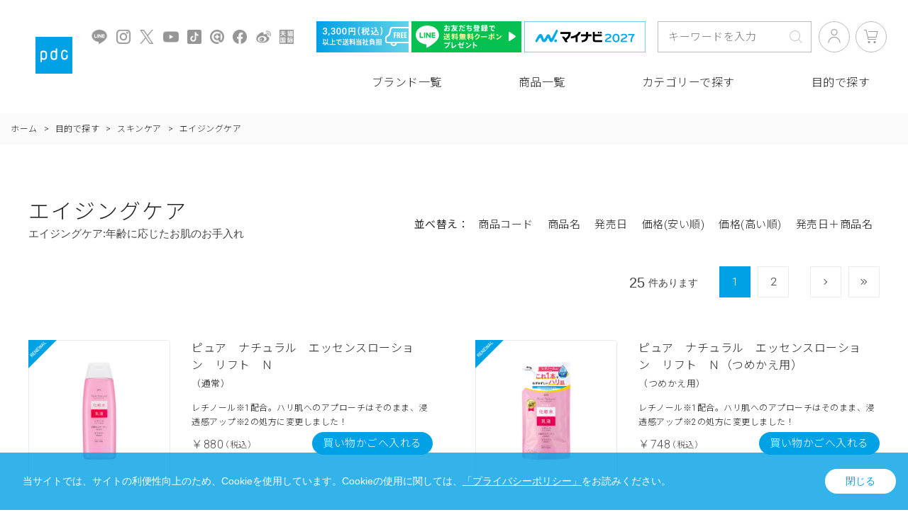

--- FILE ---
content_type: text/html; charset=utf-8
request_url: https://www.p-dc.com/shop/r/r101005/
body_size: 14352
content:
<!DOCTYPE html>
<html data-browse-mode="P" lang="ja" >
<head>
<meta charset="UTF-8">
<title>目的で探す/スキンケア/エイジングケア | 株式会社pdc</title>
<link rel="canonical" href="https://www.p-dc.com/shop/r/r101005/">

<link rel="next" href="https://www.p-dc.com/shop/r/r101005_p2/">
<meta name="description" content="株式会社pdc わたしたちは、より多くの人々の心と肌を元気にします。目的で探す/スキンケア/エイジングケアpdcの使命とは、美を通じてお客様の元気を実現すること。「お客様視点」と「良き商品づくり」は、その実現のためにpdcの掲げた経営姿勢です。">
<meta name="keywords" content="pdc,株式会社pdc,ピーディーシー1／2ページ">

<meta name="wwwroot" content="" />
<meta name="rooturl" content="https://www.p-dc.com" />
<meta name="viewport" content="width=1200">
<link rel="stylesheet" type="text/css" href="https://ajax.googleapis.com/ajax/libs/jqueryui/1.12.1/themes/ui-lightness/jquery-ui.min.css">
<link rel="stylesheet" type="text/css" href="/css/sys/reset.css">
<link rel="stylesheet" type="text/css" href="/css/sys/base.css">

<link rel="stylesheet" type="text/css" href="/css/sys/base_form.css" >
<link rel="stylesheet" type="text/css" href="/css/sys/base_misc.css" >
<link rel="stylesheet" type="text/css" href="/css/sys/layout.css" >
<link rel="stylesheet" type="text/css" href="/css/sys/block_icon_image.css"  >
<link rel="stylesheet" type="text/css" href="/css/sys/block_common.css" >
<link rel="stylesheet" type="text/css" href="/css/sys/block_customer.css" >
<link rel="stylesheet" type="text/css" href="/css/sys/block_goods.css" >
<link rel="stylesheet" type="text/css" href="/css/sys/block_order.css" >
<link rel="stylesheet" type="text/css" href="/css/sys/block_misc.css" >
<link rel="stylesheet" type="text/css" href="/css/sys/block_store.css" >
<link rel="stylesheet" type="text/css" href="/css/sys/block_no_code_cms.css" >
<script src="https://ajax.googleapis.com/ajax/libs/jquery/3.7.1/jquery.min.js" ></script>
<script src="https://ajax.googleapis.com/ajax/libs/jqueryui/1.14.1/jquery-ui.min.js?ver=20251201" ></script>


    <script src="https://code.jquery.com/jquery-migrate-1.4.1.min.js"></script>

<script src="/lib/jquery.cookie.js" ></script>
<script src="/lib/jquery.balloon.js" ></script>
<script src="/lib/goods/jquery.tile.min.js" ></script>
<script src="/lib/modernizr-custom.js" ></script>
<script src="/js/sys/tmpl.js" ></script>
<script src="/js/sys/msg.js?ver=20240731" ></script>
<script src="/js/sys/sys.js" ></script>
<script src="/js/sys/common.js" ></script>
<script src="/js/sys/search_suggest.js" ></script>
<script src="/js/sys/ui.js" ></script>





<script type="application/ld+json">
{
  "@context" : "https://schema.org",
  "@type" : "WebSite",
  "name" : "株式会社ｐｄｃ",
  "url" : "https://www.p-dc.com/"
}
</script>

<!-- Google Tag Manager -->
<script>(function(w,d,s,l,i){w[l]=w[l]||[];w[l].push({'gtm.start':
new Date().getTime(),event:'gtm.js'});var f=d.getElementsByTagName(s)[0],
j=d.createElement(s),dl=l!='dataLayer'?'&l='+l:'';j.async=true;j.src=
'https://www.googletagmanager.com/gtm.js?id='+i+dl;f.parentNode.insertBefore(j,f);
})(window,document,'script','dataLayer','GTM-WM87HH7');</script>
<!-- End Google Tag Manager -->

<!-- Global site tag (gtag.js) - Google Analytics -->
<script async src="https://www.googletagmanager.com/gtag/js?id=G-30XYK93H5N"></script>
<script>
  const tracking_code = "G-30XYK93H5N";
  window.dataLayer = window.dataLayer || [];
  function gtag(){dataLayer.push(arguments);}
  gtag('js', new Date());
  gtag('config', tracking_code, { send_page_view: false });

window.onload = function(){
  var mailDom = document.getElementsByName('uid');
  var pwdDom = document.getElementsByName('pwd');
  var certDom = document.getElementsByName('cert_key');

  if(!((mailDom.length > 0 && pwdDom.length > 0) || certDom.length > 0)) {
    gtag('config', tracking_code);
  }
};
</script>
<!-- End Global site tag (gtag.js) - Google Analytics -->

<meta http-equiv="X-UA-Compatible" content="IE=edge"/>
<link rel="stylesheet" type="text/css" href="/css/usr/base.css?220202">
<link rel="stylesheet" type="text/css" href="/css/usr/layout.css">
<link rel="stylesheet" type="text/css" href="/css/usr/block.css">
<link rel="stylesheet" type="text/css" href="/css/usr/user.css">
<link rel="stylesheet" type="text/css" href="/css/usr/color.css">
<script src="/js/usr/user.js"></script>
<link rel="stylesheet" type="text/css" href="/css/usr/slick.css">
<script src="/js/usr/slick.min.js"></script>
<link rel="SHORTCUT ICON" href="/favicon.ico">

<link rel="stylesheet" type="text/css" href="/file/common/css/pc.css?20250716v01">
<script src="/file/common/js/modal.js"></script>
<script src="/file/common/js/script.js?20250716v01"></script>

<script>
 !function(){var o=window.tdl=window.tdl||[];if(o.invoked)window.console&&console.error&&console.error("Tune snippet has been included more than
once.");else{o.invoked=!0,o.methods=["init","identify","convert"],o.factory=function(n){return function(){var
e=Array.prototype.slice.call(arguments);return e.unshift(n),o.push(e),o}};for(var e=0;e<o.methods.length;e++){var
n=o.methods[e];o[n]=o.factory(n)}o.init=function(e){var
n=document.createElement("script");n.type="text/javascript",n.async=!0,n.src="https://js.go2sdk.com/v2/tune.js";var
t=document.getElementsByTagName("script")[0];t.parentNode.insertBefore(n,t),o.domain=e}}}();
 tdl.init("https://anymindgroup.go2cloud.org");
 tdl.identify();
</script>

<!-- etm meta -->
<meta property="etm:device" content="desktop" />
<meta property="etm:page_type" content="goodslist" />
<meta property="etm:cart_item" content="[]" />
<meta property="etm:attr" content="" />

<link rel="stylesheet" type="text/css" href="https://maxcdn.bootstrapcdn.com/font-awesome/4.7.0/css/font-awesome.min.css">


<script src="/js/usr/genre.js"></script>
<!-- etm meta -->

<script src="/js/sys/goods_ajax_bookmark.js"></script>
<script src="/js/sys/goods_ajax_quickview.js"></script>






<script type="text/javascript" src="//d.rcmd.jp/www.p-dc.com/item/recommend.js" charset="UTF-8"></script>

</head>
<body class="page-genre" >




<div class="wrapper">
	
		
		
				<header id="header">
<p class="logo"><a href="/"><img src="/file/common/images/cmn_lg_pdc.png" alt="ｐｄｃ"/></a></p>

<div class="sns">
<ul>
<li><a href="https://lin.ee/E5OJfYq" class="_blank"><img src="/file/common/images/cmn_sns_icn_line.png" alt="LINE" /></a></li>
<li><a href="https://www.instagram.com/pdc_jp/" target="_blank"><img src="/file/common/images/cmn_sns_icn_instagram.png" alt="Instagram" /></a></li>
<li><a href="https://twitter.com/pdc_jp" target="_blank"><img src="/file/common/images/cmn_sns_icn_twitter.png" alt="Twitter" /></a></li>
<li><a href="https://www.youtube.com/channel/UC6qd3CZm0a7rUuo9PNtLpnA/videos" target="_blank"><img src="/file/common/images/cmn_sns_icn_youtube.png" alt="YouTube" /></a></li>
<li><a href="https://www.tiktok.com/@pdc_tiktok?lang=ja-JP" target="_blank"><img src="/file/common/images/cmn_sns_icn_tiktok.png" alt="TikTok" /></a></li>
<li><a href="https://www.cosme.net/brand/brand_id/3127/top" target="_blank"><img src="/file/common/images/cmn_sns_icn_cosme.png" alt="@cosme" /></a></li>
<li><a href="https://www.facebook.com/pdc.jp" target="_blank"><img src="/file/common/images/cmn_sns_icn_facebook.png" alt="Facebook" /></a></li>
<li><a href="https://weibo.com/pdcbeauty" target="_blank"><img src="/file/common/images/cmn_sns_icn_weibo.png" alt="Weibo" /></a></li>
<li><a href="https://pdc.tmall.hk/" target="_blank"><img src="/file/common/images/cmn_sns_icn_tmall.png" alt="Tmall" /></a></li>
</ul>
</div>

<ul class="banner">
<li><img src="/file/common/images/cmn_bnr_free3300_s.png?20250416v01" alt="3,300円（税込）以上のお買い上げで送料当社負担"/></li>
<li><a href="/shop/pages/line.aspx"><img src="/file/common/images/cmn_bnr_hline.png" alt="ｐｄｃ LINE公式アカウントはじめました！"/></a></li>
<li><a href="https://job.mynavi.jp/27/pc/search/corp88001/outline.html" target="_blank"><img src="/file/common/images/cmn_bnr_mynavi2027.png" alt="マイナビ2027"/></a></li>
</ul>

<div class="search">
<form name="frmSearch" method="get" action="/shop/goods/search.aspx">
<input type="hidden" name="search" value="x">
<input class="block-global-search--keyword js-suggest-search" type="text" value="" tabindex="1" id="keyword" placeholder="キーワードを入力" title="商品を検索する" name="keyword" data-suggest-submit="on" autocomplete="off">
<button class="block-global-search--submit btn btn-default" type="submit" tabindex="1" name="search" value="search"><i class="fa fa-search" aria-hidden="true"></i></button>
</form>
</div>

<div class="button">
<ul>
<li><a href="/shop/customer/menu.aspx"><img src="/file/common/images/cmn_hd_icn_login.png" alt="ログイン／新規登録"/></a></li>
<li><a href="/shop/cart/cart.aspx"><img src="/file/common/images/cmn_hd_icn_cart.png" alt="買い物かご"/><span class="js-cart-count"></span></a></li>
</ul>
</div>

<nav>
<ul>
<li class="menu-01"><span><a href="/shop/pages/brand.aspx">ブランド一覧</a></span></li>

<li class="menu-02"><span><a href="/shop/e/eall_srd-gn/">商品一覧</a></span></li>

<li class="menu-03"><span><a href="/shop/r/r20/">カテゴリーで探す</a></span>
<ul>
<li><a href="/shop/r/r201001/">メイク落とし</a></li>
<li><a href="/shop/r/r201002/">メイク落とし洗顔</a></li>
<li><a href="/shop/r/r201003/">洗顔</a></li>
<li><a href="/shop/r/r201004/">化粧水</a></li>
<li><a href="/shop/r/r201005/">美容液</a></li>
<li><a href="/shop/r/r201006/">乳液</a></li>
<li><a href="/shop/r/r201007/">クリーム</a></li>
<li><a href="/shop/r/r201008/">オールインワン</a></li>
<li><a href="/shop/r/r201009/">シートマスク</a></li>
<li><a href="/shop/r/r201010/">パック</a></li>
<li><a href="/shop/r/r201011/">マッサージ料</a></li>
<li><a href="/shop/r/r201012/">ＵＶケア</a></li>
<li><a href="/shop/r/r202001/">化粧下地</a></li>
<li><a href="/shop/r/r202003/">ファンデーション</a></li>
<li><a href="/shop/r/r202004/">フェイスパウダー</a></li>
<li><a href="/shop/r/r202002/">コンシーラー</a></li>
<li><a href="/shop/r/r203001/">アイシャドウ</a></li>
<li><a href="/shop/r/r203003/">アイライナー</a></li>
<li><a href="/shop/r/r203002/">マスカラ</a></li>
<li><a href="/shop/r/r204001/">ヘアケア</a></li>
<li><a href="/shop/r/r201015/">その他</a></li>
</ul>
</li>

<li class="menu-04"><span><a href="/shop/r/r1010/">目的で探す</a></span>
<ul>
<li><a href="/shop/r/r101001/">保湿</a></li>
<li><a href="/shop/r/r101002/">UVケア</a></li>
<li><a href="/shop/r/r101003/">美白<sup>※1</sup></a></li>
<li><a href="/shop/r/r101004/">毛穴肌<sup>※2</sup>ケア</a></li>
<li><a href="/shop/r/r101005/">エイジングケア<sup>※3</sup></a></li>
<li><a href="/shop/r/r101006/">角質ケア</a></li>
<li><a href="/shop/r/r101008/">肌荒れ予防</a></li>
<li><a href="/shop/r/r101007/">W洗顔不要</a></li>
<li><a href="/shop/r/r101009/">頭皮ケア</a></li>
<li><a href="/shop/r/r102001/">毛穴カバー</a></li>
<li><a href="/shop/r/r102003/">UV対策</a></li>
<li><a href="/shop/r/r102005/">化粧直し</a></li>
<li><a href="/shop/r/r102007/">ポイントメイク</a></li>
<li><a href="/shop/r/r104001/">ヘアケア</a></li>
<li><span>※1 メラニンの生成を抑え、シミ・ソバカスを防ぐ　※2 乾燥によって毛穴の目立つ肌　※3 年齢に応じたお肌のお手入れ</span></li>
</ul>
</li>

</ul>
</nav>

</header>
				
					
				
		
	
	
<div class="pane-topic-path">
	<div class="container">
		<div class="block-topic-path">
	<ul class="block-topic-path--list" id="bread-crumb-list" itemscope itemtype="https://schema.org/BreadcrumbList">
		<li class="block-topic-path--genre-item block-topic-path--item__home" itemscope itemtype="https://schema.org/ListItem" itemprop="itemListElement">
	<a href="https://www.p-dc.com/shop/default.aspx" itemprop="item">
		<span itemprop="name">ホーム</span>
	</a>
	<meta itemprop="position" content="1" />
</li>

<li class="block-topic-path--genre-item" itemscope itemtype="https://schema.org/ListItem" itemprop="itemListElement">
	&gt;
	<a href="/shop/pages/search.aspx#case" itemprop="item">
		<span itemprop="name">目的で探す</span>
	</a>
	<meta itemprop="position" content="2" />
</li>


<li class="block-topic-path--genre-item" itemscope itemtype="https://schema.org/ListItem" itemprop="itemListElement">
	&gt;
	<a href="/shop/pages/search.aspx#skincare" itemprop="item">
		<span itemprop="name">スキンケア</span>
	</a>
	<meta itemprop="position" content="3" />
</li>


<li class="block-topic-path--genre-item block-topic-path--item__current" itemscope itemtype="https://schema.org/ListItem" itemprop="itemListElement">
	&gt;
	<a href="https://www.p-dc.com/shop/r/r101005/" itemprop="item">
		<span itemprop="name">エイジングケア</span>
	</a>
	<meta itemprop="position" content="4" />
</li>


	</ul>

</div>
	</div>
</div>
<div class="pane-contents">
<div class="container">

<div class="pane-left-menu">


</div>

<main class="pane-main">
<div class="block-genre-page">



<h1 class="h1 block-genre-page--header">エイジングケア</h1>


<div class="block-genre-page--comment">エイジングケア:年齢に応じたお肌のお手入れ</div>







<dl class="block-goods-list--sort-order-items">
<dt>並べ替え：</dt>
<dd><a href="/shop/r/r101005_sg/">商品コード
                                         </a></dd><dd><a href="/shop/r/r101005_sgn/">商品名
                                         </a></dd><dd><a href="/shop/r/r101005_srd/">発売日
                                         </a></dd><dd><a href="/shop/r/r101005_ssp/">価格(安い順)
                                         </a></dd><dd><a href="/shop/r/r101005_sspd/">価格(高い順)
                                         </a></dd><dd><a href="/shop/r/r101005_srd-gn/">発売日＋商品名</a></dd>
</dl>
<div class="block-goods-list--pager-top block-goods-list--pager pager">
	<div class="pager-total"><span class="pager-count"><span>25</span>件あります</span></div>
	

<ul class="pagination">
<li class="pager-current">
	<span>1</span>

</li>

<li>
	<a href="/shop/r/r101005_p2/">2</a>

</li>
</ul>
<ul class="pagination"><li class="pager-next"><a rel="next" href="/shop/r/r101005_p2/">次</a></li><li class="pager-last"><a href="/shop/r/r101005_p2/">最後</a></li></ul>

</div>

<div class="block-pickup-list-p">
	<ul class="block-pickup-list-p--items">
		<li>
<div class="block-pickup-list-p--item-body js-enhanced-ecommerce-item">
	<div class="block-pickup-list-p--image">

		<a href="/shop/g/g4961989104256/" title="ピュア　ナチュラル　エッセンスローション　リフト　Ｎ" class="js-enhanced-ecommerce-image"><figure class="img-center"><img alt="ピュア　ナチュラル　エッセンスローション　リフト　Ｎ" src="/img/goods/S/4961989104256_09c90072ab0549efba374f6e60830f09.png"></figure></a>

	</div>
	<div class="block-pickup-list-p--item-description">

		<div class="block-pickup-list-p--goods-name"><a href="/shop/g/g4961989104256/" title="ピュア　ナチュラル　エッセンスローション　リフト　Ｎ" data-category="ピュア　ナチュラル(0002)" data-category1="SKIN CARE(01)" data-category2="ピュア　ナチュラル(0002)" data-category3="ピュア　ナチュラル(0002)"data-category4="ピュア　ナチュラル(0002)"  data-brand="" class="js-enhanced-ecommerce-goods-name">ピュア　ナチュラル　エッセンスローション　リフト　Ｎ</a></div>

		
<div class="variation-name js-enhanced-ecommerce-variation-name">（通常）</div>

		<div class="block-pickup-list-p--comment">レチノール※1配合。ハリ肌へのアプローチはそのまま、浸透感アップ※2の処方に変更しました！</div>

		<div class="block-icon">
			
			
			
			<span class="block-icon--src1"><img src="/img/icon/RENEWAL.png" alt="RENEWAL"></span>
			
			
		</div>


		<div class="block-pickup-list-p--price-infos">
			
			<div class="block-pickup-list-p--price-items">
					<div class="block-pickup-list-p--price price js-enhanced-ecommerce-goods-price"> ￥880（税込）</div>

	
					<div class="block-pickup-list-p--net-price net-price"> ￥800（税抜）</div>
	

			
			</div>
		</div>
		<div class="block-pickup-list-p--add-cart">


	
<a class="block-list-add-cart-btn btn btn-primary js-animation-add-cart js-enhanced-ecommerce-add-cart" href="/shop/cart/cart.aspx?goods=4961989104256">買い物かごへ入れる</a>
		
	

		</div>
	</div>
</div>
<div class="block-pickup-list-p--item-body js-enhanced-ecommerce-item">
	<div class="block-pickup-list-p--image">

		<a href="/shop/g/g4961989104263/" title="ピュア　ナチュラル　エッセンスローション　リフト　Ｎ（つめかえ用）" class="js-enhanced-ecommerce-image"><figure class="img-center"><img alt="ピュア　ナチュラル　エッセンスローション　リフト　Ｎ（つめかえ用）" src="/img/goods/S/4961989104263_8800adc0442748a9bf2a3a4910ffd2e2.png"></figure></a>

	</div>
	<div class="block-pickup-list-p--item-description">

		<div class="block-pickup-list-p--goods-name"><a href="/shop/g/g4961989104263/" title="ピュア　ナチュラル　エッセンスローション　リフト　Ｎ（つめかえ用）" data-category="ピュア　ナチュラル(0002)" data-category1="SKIN CARE(01)" data-category2="ピュア　ナチュラル(0002)" data-category3="ピュア　ナチュラル(0002)"data-category4="ピュア　ナチュラル(0002)"  data-brand="" class="js-enhanced-ecommerce-goods-name">ピュア　ナチュラル　エッセンスローション　リフト　Ｎ（つめかえ用）</a></div>

		
<div class="variation-name js-enhanced-ecommerce-variation-name">（つめかえ用）</div>

		<div class="block-pickup-list-p--comment">レチノール※1配合。ハリ肌へのアプローチはそのまま、浸透感アップ※2の処方に変更しました！</div>

		<div class="block-icon">
			
			
			
			<span class="block-icon--src1"><img src="/img/icon/RENEWAL.png" alt="RENEWAL"></span>
			
			
		</div>


		<div class="block-pickup-list-p--price-infos">
			
			<div class="block-pickup-list-p--price-items">
					<div class="block-pickup-list-p--price price js-enhanced-ecommerce-goods-price"> ￥748（税込）</div>

	
					<div class="block-pickup-list-p--net-price net-price"> ￥680（税抜）</div>
	

			
			</div>
		</div>
		<div class="block-pickup-list-p--add-cart">


	
<a class="block-list-add-cart-btn btn btn-primary js-animation-add-cart js-enhanced-ecommerce-add-cart" href="/shop/cart/cart.aspx?goods=4961989104263">買い物かごへ入れる</a>
		
	

		</div>
	</div>
</div>

</li><li>
<div class="block-pickup-list-p--item-body js-enhanced-ecommerce-item">
	<div class="block-pickup-list-p--image">

		<a href="/shop/g/g4961989104270/" title="ピュア　ナチュラル　クリーム　モイスト リフト　N" class="js-enhanced-ecommerce-image"><figure class="img-center"><img alt="ピュア　ナチュラル　クリーム　モイスト リフト　N" src="/img/goods/S/4961989104270_7935243fc9184382b9c20bbe12d59ed5.png"></figure></a>

	</div>
	<div class="block-pickup-list-p--item-description">

		<div class="block-pickup-list-p--goods-name"><a href="/shop/g/g4961989104270/" title="ピュア　ナチュラル　クリーム　モイスト リフト　N" data-category="ピュア　ナチュラル(0002)" data-category1="SKIN CARE(01)" data-category2="ピュア　ナチュラル(0002)" data-category3="ピュア　ナチュラル(0002)"data-category4="ピュア　ナチュラル(0002)"  data-brand="" class="js-enhanced-ecommerce-goods-name">ピュア　ナチュラル　クリーム　モイスト リフト　N</a></div>

		
		<div class="block-pickup-list-p--comment">レチノール※1配合。ハリ肌へのアプローチはそのまま、浸透感アップ※2の処方に変更しました！</div>

		<div class="block-icon">
			
			
			
			<span class="block-icon--src1"><img src="/img/icon/RENEWAL.png" alt="RENEWAL"></span>
			
			
		</div>


		<div class="block-pickup-list-p--price-infos">
			
			<div class="block-pickup-list-p--price-items">
					<div class="block-pickup-list-p--price price js-enhanced-ecommerce-goods-price"> ￥880（税込）</div>

	
					<div class="block-pickup-list-p--net-price net-price"> ￥800（税抜）</div>
	

			
			</div>
		</div>
		<div class="block-pickup-list-p--add-cart">


	
<a class="block-list-add-cart-btn btn btn-primary js-animation-add-cart js-enhanced-ecommerce-add-cart" href="/shop/cart/cart.aspx?goods=4961989104270">買い物かごへ入れる</a>
		
	

		</div>
	</div>
</div>
<div class="block-pickup-list-p--item-body js-enhanced-ecommerce-item">
	<div class="block-pickup-list-p--image">

		<a href="/shop/g/g4961989104089/" title="ピュア　ナチュラル　リンクル　アイクリーム【医薬部外品】" class="js-enhanced-ecommerce-image"><figure class="img-center"><img alt="ピュア　ナチュラル　リンクル　アイクリーム【医薬部外品】" src="/img/goods/S/4961989104089_a6929b45daf74acd9a296df4a207736f.png"></figure></a>

	</div>
	<div class="block-pickup-list-p--item-description">

		<div class="block-pickup-list-p--goods-name"><a href="/shop/g/g4961989104089/" title="ピュア　ナチュラル　リンクル　アイクリーム【医薬部外品】" data-category="ピュア　ナチュラル(0002)" data-category1="SKIN CARE(01)" data-category2="ピュア　ナチュラル(0002)" data-category3="ピュア　ナチュラル(0002)"data-category4="ピュア　ナチュラル(0002)"  data-brand="" class="js-enhanced-ecommerce-goods-name">ピュア　ナチュラル　リンクル　アイクリーム【医薬部外品】</a></div>

		
		<div class="block-pickup-list-p--comment">シワ改善有効成分 ナイアシンアミド・ハリつや成分 レチノール配合。集中ハリ対策！口元にも使えるシワ改善アイクリーム。</div>


		<div class="block-pickup-list-p--price-infos">
			
			<div class="block-pickup-list-p--price-items">
					<div class="block-pickup-list-p--price price js-enhanced-ecommerce-goods-price"> ￥990（税込）</div>

	
					<div class="block-pickup-list-p--net-price net-price"> ￥900（税抜）</div>
	

			
			</div>
		</div>
		<div class="block-pickup-list-p--add-cart">


	
		
	

		</div>
	</div>
</div>

</li><li>
<div class="block-pickup-list-p--item-body js-enhanced-ecommerce-item">
	<div class="block-pickup-list-p--image">

		<a href="/shop/g/g4961989104669/" title="ピュア　ナチュラル　オールインワンオイルジェル" class="js-enhanced-ecommerce-image"><figure class="img-center"><img alt="ピュア　ナチュラル　オールインワンオイルジェル" src="/img/goods/S/4961989104669.png"></figure></a>

	</div>
	<div class="block-pickup-list-p--item-description">

		<div class="block-pickup-list-p--goods-name"><a href="/shop/g/g4961989104669/" title="ピュア　ナチュラル　オールインワンオイルジェル" data-category="ピュア　ナチュラル(0002)" data-category1="SKIN CARE(01)" data-category2="ピュア　ナチュラル(0002)" data-category3="ピュア　ナチュラル(0002)"data-category4="ピュア　ナチュラル(0002)"  data-brand="" class="js-enhanced-ecommerce-goods-name">ピュア　ナチュラル　オールインワンオイルジェル</a></div>

		
		<div class="block-pickup-list-p--comment">洗顔後はこれ１つ！肌の奥※1までうるおい素早く届く。１品６役の導入美容液inのオールインワンジェル。※1 角層</div>


		<div class="block-pickup-list-p--price-infos">
			
			<div class="block-pickup-list-p--price-items">
					<div class="block-pickup-list-p--price price js-enhanced-ecommerce-goods-price"> ￥1,100（税込）</div>

	
					<div class="block-pickup-list-p--net-price net-price"> ￥1,000（税抜）</div>
	

			
			</div>
		</div>
		<div class="block-pickup-list-p--add-cart">


	
<a class="block-list-add-cart-btn btn btn-primary js-animation-add-cart js-enhanced-ecommerce-add-cart" href="/shop/cart/cart.aspx?goods=4961989104669">買い物かごへ入れる</a>
		
	

		</div>
	</div>
</div>
<div class="block-pickup-list-p--item-body js-enhanced-ecommerce-item">
	<div class="block-pickup-list-p--image">

		<a href="/shop/g/g4961989104737/" title="ピュア　ナチュラル　オイルジェル　ホワイト【医薬部外品】" class="js-enhanced-ecommerce-image"><figure class="img-center"><img alt="ピュア　ナチュラル　オイルジェル　ホワイト【医薬部外品】" src="/img/goods/S/4961989104737.png"></figure></a>

	</div>
	<div class="block-pickup-list-p--item-description">

		<div class="block-pickup-list-p--goods-name"><a href="/shop/g/g4961989104737/" title="ピュア　ナチュラル　オイルジェル　ホワイト【医薬部外品】" data-category="ピュア　ナチュラル(0002)" data-category1="SKIN CARE(01)" data-category2="ピュア　ナチュラル(0002)" data-category3="ピュア　ナチュラル(0002)"data-category4="ピュア　ナチュラル(0002)"  data-brand="" class="js-enhanced-ecommerce-goods-name">ピュア　ナチュラル　オイルジェル　ホワイト【医薬部外品】</a></div>

		
		<div class="block-pickup-list-p--comment">洗顔後はこれ1つ！美白と乾燥小じわ*対策ができる1品6役の導入美容液inオールインワン**ジェル。 *乾燥による小じわを目立たなくする　**1品6役：美容液、化粧水、乳液、クリーム、パック、化粧下地</div>


		<div class="block-pickup-list-p--price-infos">
			
			<div class="block-pickup-list-p--price-items">
					<div class="block-pickup-list-p--price price js-enhanced-ecommerce-goods-price"> ￥1,100（税込）</div>

	
					<div class="block-pickup-list-p--net-price net-price"> ￥1,000（税抜）</div>
	

			
			</div>
		</div>
		<div class="block-pickup-list-p--add-cart">


	
<a class="block-list-add-cart-btn btn btn-primary js-animation-add-cart js-enhanced-ecommerce-add-cart" href="/shop/cart/cart.aspx?goods=4961989104737">買い物かごへ入れる</a>
		
	

		</div>
	</div>
</div>

</li><li>
<div class="block-pickup-list-p--item-body js-enhanced-ecommerce-item">
	<div class="block-pickup-list-p--image">

		<a href="/shop/g/g4961989104096/" title="ピュア　ナチュラル　ボディミルク　Ｌ" class="js-enhanced-ecommerce-image"><figure class="img-center"><img alt="ピュア　ナチュラル　ボディミルク　Ｌ" src="/img/goods/S/4961989104096_fb99a8d278914ec2897630da5343fc2b.png"></figure></a>

	</div>
	<div class="block-pickup-list-p--item-description">

		<div class="block-pickup-list-p--goods-name"><a href="/shop/g/g4961989104096/" title="ピュア　ナチュラル　ボディミルク　Ｌ" data-category="ピュア　ナチュラル(0002)" data-category1="SKIN CARE(01)" data-category2="ピュア　ナチュラル(0002)" data-category3="ピュア　ナチュラル(0002)"data-category4="ピュア　ナチュラル(0002)"  data-brand="" class="js-enhanced-ecommerce-goods-name">ピュア　ナチュラル　ボディミルク　Ｌ</a></div>

		
		<div class="block-pickup-list-p--comment">「保水美容液」と「濃厚乳液」が1つになった素肌の土台*を整えるボディミルク。Wのハリつや成分“レチノール・ヴェールコラーゲン**”配合！ *すっぴんの肌表面のこと**水溶性コラーゲンクロスポリマー</div>


		<div class="block-pickup-list-p--price-infos">
			
			<div class="block-pickup-list-p--price-items">
					<div class="block-pickup-list-p--price price js-enhanced-ecommerce-goods-price"> ￥1,760（税込）</div>

	
					<div class="block-pickup-list-p--net-price net-price"> ￥1,600（税抜）</div>
	

			
			</div>
		</div>
		<div class="block-pickup-list-p--add-cart">


	
<a class="block-list-add-cart-btn btn btn-primary js-animation-add-cart js-enhanced-ecommerce-add-cart" href="/shop/cart/cart.aspx?goods=4961989104096">買い物かごへ入れる</a>
		
	

		</div>
	</div>
</div>
<div class="block-pickup-list-p--item-body js-enhanced-ecommerce-item">
	<div class="block-pickup-list-p--image">

		<a href="/shop/g/g4961989104157/" title=" ピュア　ナチュラル　プレミアム　リフティング　エッセンスローション【医薬部外品】" class="js-enhanced-ecommerce-image"><figure class="img-center"><img alt=" ピュア　ナチュラル　プレミアム　リフティング　エッセンスローション【医薬部外品】" src="/img/goods/S/4961989104157_8770975ef18945cea50bc22a5c55ab4c.png"></figure></a>

	</div>
	<div class="block-pickup-list-p--item-description">

		<div class="block-pickup-list-p--goods-name"><a href="/shop/g/g4961989104157/" title=" ピュア　ナチュラル　プレミアム　リフティング　エッセンスローション【医薬部外品】" data-category="ピュア　ナチュラル　プレミアム(0053)" data-category1="SKIN CARE(01)" data-category2="ピュア　ナチュラル　プレミアム(0053)" data-category3="ピュア　ナチュラル　プレミアム(0053)"data-category4="ピュア　ナチュラル　プレミアム(0053)"  data-brand="" class="js-enhanced-ecommerce-goods-name"> ピュア　ナチュラル　プレミアム　リフティング　エッセンスローション【医薬部外品】</a></div>

		
		<div class="block-pickup-list-p--comment">「化粧水」と「乳液」がこれ1本。素肌の土台＊を整えながらシワ改善・シミ予防※1　有効成分ナイアシンアミド&#215;ハリつや成分　Wレチノール※2配合の2 in 1化粧水</div>


		<div class="block-pickup-list-p--price-infos">
			
			<div class="block-pickup-list-p--price-items">
					<div class="block-pickup-list-p--price price js-enhanced-ecommerce-goods-price"> ￥1,540（税込）</div>

	
					<div class="block-pickup-list-p--net-price net-price"> ￥1,400（税抜）</div>
	

			
			</div>
		</div>
		<div class="block-pickup-list-p--add-cart">


	
<a class="block-list-add-cart-btn btn btn-primary js-animation-add-cart js-enhanced-ecommerce-add-cart" href="/shop/cart/cart.aspx?goods=4961989104157">買い物かごへ入れる</a>
		
	

		</div>
	</div>
</div>

</li><li>
<div class="block-pickup-list-p--item-body js-enhanced-ecommerce-item">
	<div class="block-pickup-list-p--image">

		<a href="/shop/g/g4961989104164/" title=" ピュア　ナチュラル　プレミアム　リフティング　クリームエッセンス【医薬部外品】" class="js-enhanced-ecommerce-image"><figure class="img-center"><img alt=" ピュア　ナチュラル　プレミアム　リフティング　クリームエッセンス【医薬部外品】" src="/img/goods/S/4961989104164_ca88d25dc2004f3688da7d286441d6d9.png"></figure></a>

	</div>
	<div class="block-pickup-list-p--item-description">

		<div class="block-pickup-list-p--goods-name"><a href="/shop/g/g4961989104164/" title=" ピュア　ナチュラル　プレミアム　リフティング　クリームエッセンス【医薬部外品】" data-category="ピュア　ナチュラル　プレミアム(0053)" data-category1="SKIN CARE(01)" data-category2="ピュア　ナチュラル　プレミアム(0053)" data-category3="ピュア　ナチュラル　プレミアム(0053)"data-category4="ピュア　ナチュラル　プレミアム(0053)"  data-brand="" class="js-enhanced-ecommerce-goods-name"> ピュア　ナチュラル　プレミアム　リフティング　クリームエッセンス【医薬部外品】</a></div>

		
		<div class="block-pickup-list-p--comment">「美容液」と「クリーム」がこれ1つ。素肌の土台＊を整えながら シワ改善・シミ予防※1　有効成分ナイアシンアミド&#215;ハリつや成分　Wレチノール※2配合の2 in 1クリーム</div>


		<div class="block-pickup-list-p--price-infos">
			
			<div class="block-pickup-list-p--price-items">
					<div class="block-pickup-list-p--price price js-enhanced-ecommerce-goods-price"> ￥1,540（税込）</div>

	
					<div class="block-pickup-list-p--net-price net-price"> ￥1,400（税抜）</div>
	

			
			</div>
		</div>
		<div class="block-pickup-list-p--add-cart">


	
<a class="block-list-add-cart-btn btn btn-primary js-animation-add-cart js-enhanced-ecommerce-add-cart" href="/shop/cart/cart.aspx?goods=4961989104164">買い物かごへ入れる</a>
		
	

		</div>
	</div>
</div>
<div class="block-pickup-list-p--item-body js-enhanced-ecommerce-item">
	<div class="block-pickup-list-p--image">

		<a href="/shop/g/g4961989106229/" title="ピュア　ナチュラル　プレミアム　リンクルセラム　アイクリーム【医薬部外品】" class="js-enhanced-ecommerce-image"><figure class="img-center"><img alt="ピュア　ナチュラル　プレミアム　リンクルセラム　アイクリーム【医薬部外品】" src="/img/goods/S/4961989106229_db1e3f2918c345959acf483df4a74a33.png"></figure></a>

	</div>
	<div class="block-pickup-list-p--item-description">

		<div class="block-pickup-list-p--goods-name"><a href="/shop/g/g4961989106229/" title="ピュア　ナチュラル　プレミアム　リンクルセラム　アイクリーム【医薬部外品】" data-category="ピュア　ナチュラル　プレミアム(0053)" data-category1="SKIN CARE(01)" data-category2="ピュア　ナチュラル　プレミアム(0053)" data-category3="ピュア　ナチュラル　プレミアム(0053)"data-category4="ピュア　ナチュラル　プレミアム(0053)"  data-brand="" class="js-enhanced-ecommerce-goods-name">ピュア　ナチュラル　プレミアム　リンクルセラム　アイクリーム【医薬部外品】</a></div>

		
		<div class="block-pickup-list-p--comment">「目元美容液」と「アイクリーム」がこれ1本。素肌の土台＊を整えながらシワ改善・シミ予防※1　有効成分ナイアシンアミド&#215;ハリつや成分　Wレチノール※2配合の2 in 1アイクリーム</div>


		<div class="block-pickup-list-p--price-infos">
			
			<div class="block-pickup-list-p--price-items">
					<div class="block-pickup-list-p--price price js-enhanced-ecommerce-goods-price"> ￥1,760（税込）</div>

	
					<div class="block-pickup-list-p--net-price net-price"> ￥1,600（税抜）</div>
	

			
			</div>
		</div>
		<div class="block-pickup-list-p--add-cart">


	
<a class="block-list-add-cart-btn btn btn-primary js-animation-add-cart js-enhanced-ecommerce-add-cart" href="/shop/cart/cart.aspx?goods=4961989106229">買い物かごへ入れる</a>
		
	

		</div>
	</div>
</div>

</li><li>
<div class="block-pickup-list-p--item-body js-enhanced-ecommerce-item">
	<div class="block-pickup-list-p--image">

		<a href="/shop/g/g4961989106359/" title="ピュア　ナチュラル　プレミアム　リフティングセット（エッセンスローション＋クリームエッセンス）【医薬部外品】" class="js-enhanced-ecommerce-image"><figure class="img-center"><img alt="ピュア　ナチュラル　プレミアム　リフティングセット（エッセンスローション＋クリームエッセンス）【医薬部外品】" src="/img/goods/S/4961989106359_c0607ea0d89246a7ac5732d4b8011a38.png"></figure></a>

	</div>
	<div class="block-pickup-list-p--item-description">

		<div class="block-pickup-list-p--goods-name"><a href="/shop/g/g4961989106359/" title="ピュア　ナチュラル　プレミアム　リフティングセット（エッセンスローション＋クリームエッセンス）【医薬部外品】" data-category="ピュア　ナチュラル　プレミアム(0053)" data-category1="SKIN CARE(01)" data-category2="ピュア　ナチュラル　プレミアム(0053)" data-category3="ピュア　ナチュラル　プレミアム(0053)"data-category4="ピュア　ナチュラル　プレミアム(0053)"  data-brand="" class="js-enhanced-ecommerce-goods-name">ピュア　ナチュラル　プレミアム　リフティングセット（エッセンスローション＋クリームエッセンス）【医薬部外品】</a></div>

		
		<div class="block-pickup-list-p--comment">ピュア　ナチュラル　プレミアム　リフティング　エッセンスローションとクリームエッセンスをセットにしました。このセットでご購入されると送料無料！</div>


		<div class="block-pickup-list-p--price-infos">
			
			<div class="block-pickup-list-p--price-items">
					<div class="block-pickup-list-p--price price js-enhanced-ecommerce-goods-price"> ￥3,080（税込）</div>

	
					<div class="block-pickup-list-p--net-price net-price"> ￥2,800（税抜）</div>
	

			
			</div>
		</div>
		<div class="block-pickup-list-p--add-cart">


	
<a class="block-list-add-cart-btn btn btn-primary js-animation-add-cart js-enhanced-ecommerce-add-cart" href="/shop/cart/cart.aspx?goods=4961989106359">買い物かごへ入れる</a>
		
	

		</div>
	</div>
</div>
<div class="block-pickup-list-p--item-body js-enhanced-ecommerce-item">
	<div class="block-pickup-list-p--image">

		<a href="/shop/g/g4961989106397/" title=" ピュア　ナチュラル　プレミアム　リフティングセット（エッセンスローション＋リンクルセラムアイクリーム）【医薬部外品】" class="js-enhanced-ecommerce-image"><figure class="img-center"><img alt=" ピュア　ナチュラル　プレミアム　リフティングセット（エッセンスローション＋リンクルセラムアイクリーム）【医薬部外品】" src="/img/goods/S/4961989106397_bd463430c3d2497195f9afd49bcf3a2e.png"></figure></a>

	</div>
	<div class="block-pickup-list-p--item-description">

		<div class="block-pickup-list-p--goods-name"><a href="/shop/g/g4961989106397/" title=" ピュア　ナチュラル　プレミアム　リフティングセット（エッセンスローション＋リンクルセラムアイクリーム）【医薬部外品】" data-category="ピュア　ナチュラル　プレミアム(0053)" data-category1="SKIN CARE(01)" data-category2="ピュア　ナチュラル　プレミアム(0053)" data-category3="ピュア　ナチュラル　プレミアム(0053)"data-category4="ピュア　ナチュラル　プレミアム(0053)"  data-brand="" class="js-enhanced-ecommerce-goods-name"> ピュア　ナチュラル　プレミアム　リフティングセット（エッセンスローション＋リンクルセラムアイクリーム）【医薬部外品】</a></div>

		
		<div class="block-pickup-list-p--comment">ピュア　ナチュラル　プレミアム　リフティング　エッセンスローションとリンクルセラム　アイクリームをセットにしました。このセットでご購入されると送料無料！</div>


		<div class="block-pickup-list-p--price-infos">
			
			<div class="block-pickup-list-p--price-items">
					<div class="block-pickup-list-p--price price js-enhanced-ecommerce-goods-price"> ￥3,300（税込）</div>

	
					<div class="block-pickup-list-p--net-price net-price"> ￥3,000（税抜）</div>
	

			
			</div>
		</div>
		<div class="block-pickup-list-p--add-cart">


	
		
	

		</div>
	</div>
</div>

</li><li>
<div class="block-pickup-list-p--item-body js-enhanced-ecommerce-item">
	<div class="block-pickup-list-p--image">

		<a href="/shop/g/g4961989106373/" title="ピュア　ナチュラル　プレミアム　リフティングセット（エッセンスローション＋クリームエッセンス＋リンクルセラム　アイクリーム）【医薬部外品】" class="js-enhanced-ecommerce-image"><figure class="img-center"><img alt="ピュア　ナチュラル　プレミアム　リフティングセット（エッセンスローション＋クリームエッセンス＋リンクルセラム　アイクリーム）【医薬部外品】" src="/img/goods/S/4961989106373_765a3ea1d8e644a88909d869248a4089.png"></figure></a>

	</div>
	<div class="block-pickup-list-p--item-description">

		<div class="block-pickup-list-p--goods-name"><a href="/shop/g/g4961989106373/" title="ピュア　ナチュラル　プレミアム　リフティングセット（エッセンスローション＋クリームエッセンス＋リンクルセラム　アイクリーム）【医薬部外品】" data-category="ピュア　ナチュラル　プレミアム(0053)" data-category1="SKIN CARE(01)" data-category2="ピュア　ナチュラル　プレミアム(0053)" data-category3="ピュア　ナチュラル　プレミアム(0053)"data-category4="ピュア　ナチュラル　プレミアム(0053)"  data-brand="" class="js-enhanced-ecommerce-goods-name">ピュア　ナチュラル　プレミアム　リフティングセット（エッセンスローション＋クリームエッセンス＋リンクルセラム　アイクリーム）【医薬部外品】</a></div>

		
		<div class="block-pickup-list-p--comment">ピュア　ナチュラル　プレミアム　リフティング　エッセンスローションとクリームエッセンスとリンクルセラム　アイクリームをセットにしました。このセットでご購入されると送料無料！</div>


		<div class="block-pickup-list-p--price-infos">
			
			<div class="block-pickup-list-p--price-items">
					<div class="block-pickup-list-p--price price js-enhanced-ecommerce-goods-price"> ￥4,840（税込）</div>

	
					<div class="block-pickup-list-p--net-price net-price"> ￥4,400（税抜）</div>
	

			
			</div>
		</div>
		<div class="block-pickup-list-p--add-cart">


	
<a class="block-list-add-cart-btn btn btn-primary js-animation-add-cart js-enhanced-ecommerce-add-cart" href="/shop/cart/cart.aspx?goods=4961989106373">買い物かごへ入れる</a>
		
	

		</div>
	</div>
</div>
<div class="block-pickup-list-p--item-body js-enhanced-ecommerce-item">
	<div class="block-pickup-list-p--image">

		<a href="/shop/g/g4961989409016/" title="ワフードメイド　酒粕パック" class="js-enhanced-ecommerce-image"><figure class="img-center"><img alt="ワフードメイド　酒粕パック" src="/img/goods/S/4961989409016_8a8c28050f824e2e9cafba3a5ec7fa47.png"></figure></a>

	</div>
	<div class="block-pickup-list-p--item-description">

		<div class="block-pickup-list-p--goods-name"><a href="/shop/g/g4961989409016/" title="ワフードメイド　酒粕パック" data-category="ワフードメイド(0039)" data-category1="SKIN CARE(01)" data-category2="ワフードメイド(0039)" data-category3="ワフードメイド(0039)"data-category4="ワフードメイド(0039)"  data-brand="" class="js-enhanced-ecommerce-goods-name">ワフードメイド　酒粕パック</a></div>

		
		<div class="block-pickup-list-p--comment">くすみ*を洗い落としてしっとり透明感アップ！オリジナルの酒粕エキス（保湿成分）を配合した洗い流しパック　*古い角質</div>


		<div class="block-pickup-list-p--price-infos">
			
			<div class="block-pickup-list-p--price-items">
					<div class="block-pickup-list-p--price price js-enhanced-ecommerce-goods-price"> ￥1,320（税込）</div>

	
					<div class="block-pickup-list-p--net-price net-price"> ￥1,200（税抜）</div>
	

			
			</div>
		</div>
		<div class="block-pickup-list-p--add-cart">


	
<a class="block-list-add-cart-btn btn btn-primary js-animation-add-cart js-enhanced-ecommerce-add-cart" href="/shop/cart/cart.aspx?goods=4961989409016">買い物かごへ入れる</a>
		
	

		</div>
	</div>
</div>

</li><li>
<div class="block-pickup-list-p--item-body js-enhanced-ecommerce-item">
	<div class="block-pickup-list-p--image">

		<a href="/shop/g/g4961989409764/" title="ワフードメイド　酒粕パック　グロー" class="js-enhanced-ecommerce-image"><figure class="img-center"><img alt="ワフードメイド　酒粕パック　グロー" src="/img/goods/S/4961989409764_d559e641a58e4a2694e023f7341f0645.png"></figure></a>

	</div>
	<div class="block-pickup-list-p--item-description">

		<div class="block-pickup-list-p--goods-name"><a href="/shop/g/g4961989409764/" title="ワフードメイド　酒粕パック　グロー" data-category="ワフードメイド(0039)" data-category1="SKIN CARE(01)" data-category2="ワフードメイド(0039)" data-category3="ワフードメイド(0039)"data-category4="ワフードメイド(0039)"  data-brand="" class="js-enhanced-ecommerce-goods-name">ワフードメイド　酒粕パック　グロー</a></div>

		
		<div class="block-pickup-list-p--comment">ガラクトミセス*新配合！1分で簡単くすみ**ＯＦＦ！酒粕エキス（保湿成分）配合のやわらかスクラブ***in高保湿パックでもっちり透輝肌へ。</div>


		<div class="block-pickup-list-p--price-infos">
			
			<div class="block-pickup-list-p--price-items">
					<div class="block-pickup-list-p--price price js-enhanced-ecommerce-goods-price"> ￥1,320（税込）</div>

	
					<div class="block-pickup-list-p--net-price net-price"> ￥1,200（税抜）</div>
	

			
			</div>
		</div>
		<div class="block-pickup-list-p--add-cart">


	
<a class="block-list-add-cart-btn btn btn-primary js-animation-add-cart js-enhanced-ecommerce-add-cart" href="/shop/cart/cart.aspx?goods=4961989409764">買い物かごへ入れる</a>
		
	

		</div>
	</div>
</div>
<div class="block-pickup-list-p--item-body js-enhanced-ecommerce-item">
	<div class="block-pickup-list-p--image">

		<a href="/shop/g/g4961989409917/" title="ワフードメイド　酒粕パック　グロー　紅茶の香り" class="js-enhanced-ecommerce-image"><figure class="img-center"><img alt="ワフードメイド　酒粕パック　グロー　紅茶の香り" src="/img/goods/S/4961989409917_4ed71f1a65e74a9cac655b1932e656b8.png"></figure></a>

	</div>
	<div class="block-pickup-list-p--item-description">

		<div class="block-pickup-list-p--goods-name"><a href="/shop/g/g4961989409917/" title="ワフードメイド　酒粕パック　グロー　紅茶の香り" data-category="ワフードメイド(0039)" data-category1="SKIN CARE(01)" data-category2="ワフードメイド(0039)" data-category3="ワフードメイド(0039)"data-category4="ワフードメイド(0039)"  data-brand="" class="js-enhanced-ecommerce-goods-name">ワフードメイド　酒粕パック　グロー　紅茶の香り</a></div>

		
		<div class="block-pickup-list-p--comment">【数量限定！ドン.キホーテ・ｐｄｃ公式オンラインショップのみ】1分で簡単くすみ*ＯＦＦ！酒粕エキス（保湿成分）配合のやわらかスクラブ**in高保湿パックでもっちり透輝肌へ。 *古い角質 **コメ粉、セルロース</div>

		<div class="block-icon">
			
			
			
			<span class="block-icon--src1"><img src="/img/icon/end.png" alt="END"></span>
			
			
		</div>


		<div class="block-pickup-list-p--price-infos">
			
			<div class="block-pickup-list-p--price-items">
					<div class="block-pickup-list-p--price price js-enhanced-ecommerce-goods-price"> ￥1,320（税込）</div>

	
					<div class="block-pickup-list-p--net-price net-price"> ￥1,200（税抜）</div>
	

			
			</div>
		</div>
		<div class="block-pickup-list-p--add-cart">


	
		
	

		</div>
	</div>
</div>

</li><li>
<div class="block-pickup-list-p--item-body js-enhanced-ecommerce-item">
	<div class="block-pickup-list-p--image">

		<a href="/shop/g/g4961989304069/" title="ダーマエイド　トリプルアクティブショットセラム【医薬部外品】" class="js-enhanced-ecommerce-image"><figure class="img-center"><img alt="ダーマエイド　トリプルアクティブショットセラム【医薬部外品】" src="/img/goods/S/4961989304069_52bfb889ab4d446cb18656a4424b58b4.png"></figure></a>

	</div>
	<div class="block-pickup-list-p--item-description">

		<div class="block-pickup-list-p--goods-name"><a href="/shop/g/g4961989304069/" title="ダーマエイド　トリプルアクティブショットセラム【医薬部外品】" data-category="ダーマエイド(0052)" data-category1="SKIN CARE(01)" data-category2="ダーマエイド(0052)" data-category3="ダーマエイド(0052)"data-category4="ダーマエイド(0052)"  data-brand="" class="js-enhanced-ecommerce-goods-name">ダーマエイド　トリプルアクティブショットセラム【医薬部外品】</a></div>

		
		<div class="block-pickup-list-p--comment">3種の有効成分、トラネキサム酸&#215;ナイアシンアミド&#215;パンテノール※1配合！美白※2・シワ改善・肌荒れ防止にアプローチする薬用部分用美容液</div>

		<div class="block-icon">
			
			
			
			<span class="block-icon--src1"><img src="/img/icon/NEW.png" alt="NEW"></span>
			
			
		</div>


		<div class="block-pickup-list-p--price-infos">
			
			<div class="block-pickup-list-p--price-items">
					<div class="block-pickup-list-p--price price js-enhanced-ecommerce-goods-price"> ￥2,310（税込）</div>

	
					<div class="block-pickup-list-p--net-price net-price"> ￥2,100（税抜）</div>
	

			
			</div>
		</div>
		<div class="block-pickup-list-p--add-cart">


	
<a class="block-list-add-cart-btn btn btn-primary js-animation-add-cart js-enhanced-ecommerce-add-cart" href="/shop/cart/cart.aspx?goods=4961989304069">買い物かごへ入れる</a>
		
	

		</div>
	</div>
</div>
<div class="block-pickup-list-p--item-body js-enhanced-ecommerce-item">
	<div class="block-pickup-list-p--image">

		<a href="/shop/g/g4961989304076/" title="ダーマエイド　トリプルアクティブローション　大容量　【医薬部外品】" class="js-enhanced-ecommerce-image"><figure class="img-center"><img alt="ダーマエイド　トリプルアクティブローション　大容量　【医薬部外品】" src="/img/goods/S/4961989304076_961f26ad42734373ae6bf216fa8c7c00.png"></figure></a>

	</div>
	<div class="block-pickup-list-p--item-description">

		<div class="block-pickup-list-p--goods-name"><a href="/shop/g/g4961989304076/" title="ダーマエイド　トリプルアクティブローション　大容量　【医薬部外品】" data-category="ダーマエイド(0052)" data-category1="SKIN CARE(01)" data-category2="ダーマエイド(0052)" data-category3="ダーマエイド(0052)"data-category4="ダーマエイド(0052)"  data-brand="" class="js-enhanced-ecommerce-goods-name">ダーマエイド　トリプルアクティブローション　大容量　【医薬部外品】</a></div>

		
<div class="variation-name js-enhanced-ecommerce-variation-name">（大容量）</div>

		<div class="block-pickup-list-p--comment">【pdc公式オンラインショップ限定】シミ予防・シワ改善・肌荒れ防止にアプローチする薬用浸透化粧水に通常品の2倍「大容量サイズ」登場！</div>

		<div class="block-icon">
			
			
			
			<span class="block-icon--src1"><img src="/img/icon/NEW.png" alt="NEW"></span>
			
			
		</div>


		<div class="block-pickup-list-p--price-infos">
			
			<div class="block-pickup-list-p--price-items">
					<div class="block-pickup-list-p--price price js-enhanced-ecommerce-goods-price"> ￥4,180（税込）</div>

	
					<div class="block-pickup-list-p--net-price net-price"> ￥3,800（税抜）</div>
	

			
			</div>
		</div>
		<div class="block-pickup-list-p--add-cart">


	
<a class="block-list-add-cart-btn btn btn-primary js-animation-add-cart js-enhanced-ecommerce-add-cart" href="/shop/cart/cart.aspx?goods=4961989304076">買い物かごへ入れる</a>
		
	

		</div>
	</div>
</div>

</li><li>
<div class="block-pickup-list-p--item-body js-enhanced-ecommerce-item">
	<div class="block-pickup-list-p--image">

		<a href="/shop/g/g4961989304007/" title="ダーマエイド　トリプルアクティブローション【医薬部外品】" class="js-enhanced-ecommerce-image"><figure class="img-center"><img alt="ダーマエイド　トリプルアクティブローション【医薬部外品】" src="/img/goods/S/4961989304007_5020244456ab47b397b4755628f45344.png"></figure></a>

	</div>
	<div class="block-pickup-list-p--item-description">

		<div class="block-pickup-list-p--goods-name"><a href="/shop/g/g4961989304007/" title="ダーマエイド　トリプルアクティブローション【医薬部外品】" data-category="ダーマエイド(0052)" data-category1="SKIN CARE(01)" data-category2="ダーマエイド(0052)" data-category3="ダーマエイド(0052)"data-category4="ダーマエイド(0052)"  data-brand="" class="js-enhanced-ecommerce-goods-name">ダーマエイド　トリプルアクティブローション【医薬部外品】</a></div>

		
<div class="variation-name js-enhanced-ecommerce-variation-name">（通常）</div>

		<div class="block-pickup-list-p--comment">3種の有効成分、トラネキサム酸&#215;ナイアシンアミド&#215;パンテノール*配合！シミ予防**・シワ改善・肌荒れ防止にアプローチする薬用浸透***化粧水</div>


		<div class="block-pickup-list-p--price-infos">
			
			<div class="block-pickup-list-p--price-items">
					<div class="block-pickup-list-p--price price js-enhanced-ecommerce-goods-price"> ￥2,200（税込）</div>

	
					<div class="block-pickup-list-p--net-price net-price"> ￥2,000（税抜）</div>
	

			
			</div>
		</div>
		<div class="block-pickup-list-p--add-cart">


	
<a class="block-list-add-cart-btn btn btn-primary js-animation-add-cart js-enhanced-ecommerce-add-cart" href="/shop/cart/cart.aspx?goods=4961989304007">買い物かごへ入れる</a>
		
	

		</div>
	</div>
</div>
<div class="block-pickup-list-p--item-body js-enhanced-ecommerce-item">
	<div class="block-pickup-list-p--image">

		<a href="/shop/g/g4961989304014/" title="ダーマエイド　トリプルアクティブエッセンス【医薬部外品】" class="js-enhanced-ecommerce-image"><figure class="img-center"><img alt="ダーマエイド　トリプルアクティブエッセンス【医薬部外品】" src="/img/goods/S/4961989304014_17a703d5557d4d6cb1b786bf63ac61e6.png"></figure></a>

	</div>
	<div class="block-pickup-list-p--item-description">

		<div class="block-pickup-list-p--goods-name"><a href="/shop/g/g4961989304014/" title="ダーマエイド　トリプルアクティブエッセンス【医薬部外品】" data-category="ダーマエイド(0052)" data-category1="SKIN CARE(01)" data-category2="ダーマエイド(0052)" data-category3="ダーマエイド(0052)"data-category4="ダーマエイド(0052)"  data-brand="" class="js-enhanced-ecommerce-goods-name">ダーマエイド　トリプルアクティブエッセンス【医薬部外品】</a></div>

		
		<div class="block-pickup-list-p--comment">3種の有効成分、トラネキサム酸&#215;ナイアシンアミド&#215;パンテノール*配合！シミ予防**・シワ改善・肌荒れ防止にアプローチする薬用浸透***保湿美容液</div>


		<div class="block-pickup-list-p--price-infos">
			
			<div class="block-pickup-list-p--price-items">
					<div class="block-pickup-list-p--price price js-enhanced-ecommerce-goods-price"> ￥2,420（税込）</div>

	
					<div class="block-pickup-list-p--net-price net-price"> ￥2,200（税抜）</div>
	

			
			</div>
		</div>
		<div class="block-pickup-list-p--add-cart">


	
<a class="block-list-add-cart-btn btn btn-primary js-animation-add-cart js-enhanced-ecommerce-add-cart" href="/shop/cart/cart.aspx?goods=4961989304014">買い物かごへ入れる</a>
		
	

		</div>
	</div>
</div>

</li><li>
<div class="block-pickup-list-p--item-body js-enhanced-ecommerce-item">
	<div class="block-pickup-list-p--image">

		<a href="/shop/g/g4961989304021/" title="ダーマエイド　トリプルアクティブクリーム【医薬部外品】" class="js-enhanced-ecommerce-image"><figure class="img-center"><img alt="ダーマエイド　トリプルアクティブクリーム【医薬部外品】" src="/img/goods/S/4961989304021_08af91bd5c564867bb4d3459ca2ed7f6.png"></figure></a>

	</div>
	<div class="block-pickup-list-p--item-description">

		<div class="block-pickup-list-p--goods-name"><a href="/shop/g/g4961989304021/" title="ダーマエイド　トリプルアクティブクリーム【医薬部外品】" data-category="ダーマエイド(0052)" data-category1="SKIN CARE(01)" data-category2="ダーマエイド(0052)" data-category3="ダーマエイド(0052)"data-category4="ダーマエイド(0052)"  data-brand="" class="js-enhanced-ecommerce-goods-name">ダーマエイド　トリプルアクティブクリーム【医薬部外品】</a></div>

		
		<div class="block-pickup-list-p--comment">3種の有効成分、トラネキサム酸&#215;ナイアシンアミド&#215;パンテノール*配合！シミ予防**・シワ改善・肌荒れ防止にアプローチする薬用濃密ヴェールクリーム</div>


		<div class="block-pickup-list-p--price-infos">
			
			<div class="block-pickup-list-p--price-items">
					<div class="block-pickup-list-p--price price js-enhanced-ecommerce-goods-price"> ￥2,200（税込）</div>

	
					<div class="block-pickup-list-p--net-price net-price"> ￥2,000（税抜）</div>
	

			
			</div>
		</div>
		<div class="block-pickup-list-p--add-cart">


	
<a class="block-list-add-cart-btn btn btn-primary js-animation-add-cart js-enhanced-ecommerce-add-cart" href="/shop/cart/cart.aspx?goods=4961989304021">買い物かごへ入れる</a>
		
	

		</div>
	</div>
</div>
<div class="block-pickup-list-p--item-body js-enhanced-ecommerce-item">
	<div class="block-pickup-list-p--image">

		<a href="/shop/g/g4961989115214/" title="ナチュリナ　さっぱり化粧水" class="js-enhanced-ecommerce-image"><figure class="img-center"><img alt="ナチュリナ　さっぱり化粧水" src="/img/goods/S/4961989115214_24f1dc76be4a40c7b249e0d1db6c9593.png"></figure></a>

	</div>
	<div class="block-pickup-list-p--item-description">

		<div class="block-pickup-list-p--goods-name"><a href="/shop/g/g4961989115214/" title="ナチュリナ　さっぱり化粧水" data-category="ナチュリナ(0013)" data-category1="SKIN CARE(01)" data-category2="ナチュリナ(0013)" data-category3="ナチュリナ(0013)"data-category4="ナチュリナ(0013)"  data-brand="" class="js-enhanced-ecommerce-goods-name">ナチュリナ　さっぱり化粧水</a></div>

		
		<div class="block-pickup-list-p--comment">アロエエキス・Wコラーゲン・天然ローヤルゼリーエキス（うるおい成分）配合で、ピン！としたハリ肌を目指します。</div>


		<div class="block-pickup-list-p--price-infos">
			
			<div class="block-pickup-list-p--price-items">
					<div class="block-pickup-list-p--price price js-enhanced-ecommerce-goods-price"> ￥792（税込）</div>

	
					<div class="block-pickup-list-p--net-price net-price"> ￥720（税抜）</div>
	

			
			</div>
		</div>
		<div class="block-pickup-list-p--add-cart">


	
<a class="block-list-add-cart-btn btn btn-primary js-animation-add-cart js-enhanced-ecommerce-add-cart" href="/shop/cart/cart.aspx?goods=4961989115214">買い物かごへ入れる</a>
		
	

		</div>
	</div>
</div>

</li><li>
<div class="block-pickup-list-p--item-body js-enhanced-ecommerce-item">
	<div class="block-pickup-list-p--image">

		<a href="/shop/g/g4961989115221/" title="ナチュリナ　しっとり化粧水" class="js-enhanced-ecommerce-image"><figure class="img-center"><img alt="ナチュリナ　しっとり化粧水" src="/img/goods/S/4961989115221_f898b88d373a45fab1681bbf194bfee6.png"></figure></a>

	</div>
	<div class="block-pickup-list-p--item-description">

		<div class="block-pickup-list-p--goods-name"><a href="/shop/g/g4961989115221/" title="ナチュリナ　しっとり化粧水" data-category="ナチュリナ(0013)" data-category1="SKIN CARE(01)" data-category2="ナチュリナ(0013)" data-category3="ナチュリナ(0013)"data-category4="ナチュリナ(0013)"  data-brand="" class="js-enhanced-ecommerce-goods-name">ナチュリナ　しっとり化粧水</a></div>

		
		<div class="block-pickup-list-p--comment">アロエエキス・Wコラーゲン・天然ローヤルゼリーエキス（うるおい成分）配合で、ピン！としたハリ肌を目指します。</div>


		<div class="block-pickup-list-p--price-infos">
			
			<div class="block-pickup-list-p--price-items">
					<div class="block-pickup-list-p--price price js-enhanced-ecommerce-goods-price"> ￥792（税込）</div>

	
					<div class="block-pickup-list-p--net-price net-price"> ￥720（税抜）</div>
	

			
			</div>
		</div>
		<div class="block-pickup-list-p--add-cart">


	
<a class="block-list-add-cart-btn btn btn-primary js-animation-add-cart js-enhanced-ecommerce-add-cart" href="/shop/cart/cart.aspx?goods=4961989115221">買い物かごへ入れる</a>
		
	

		</div>
	</div>
</div>
<div class="block-pickup-list-p--item-body js-enhanced-ecommerce-item">
	<div class="block-pickup-list-p--image">

		<a href="/shop/g/g4961989115245/" title="ナチュリナ　乳液" class="js-enhanced-ecommerce-image"><figure class="img-center"><img alt="ナチュリナ　乳液" src="/img/goods/S/4961989115245_333d25d770b54a01b1ef99fdbbd154f4.png"></figure></a>

	</div>
	<div class="block-pickup-list-p--item-description">

		<div class="block-pickup-list-p--goods-name"><a href="/shop/g/g4961989115245/" title="ナチュリナ　乳液" data-category="ナチュリナ(0013)" data-category1="SKIN CARE(01)" data-category2="ナチュリナ(0013)" data-category3="ナチュリナ(0013)"data-category4="ナチュリナ(0013)"  data-brand="" class="js-enhanced-ecommerce-goods-name">ナチュリナ　乳液</a></div>

		
		<div class="block-pickup-list-p--comment">アロエエキス・Wコラーゲン・天然ローヤルゼリーエキス（うるおい成分）配合で、ピン！としたハリ肌を目指します。</div>


		<div class="block-pickup-list-p--price-infos">
			
			<div class="block-pickup-list-p--price-items">
					<div class="block-pickup-list-p--price price js-enhanced-ecommerce-goods-price"> ￥792（税込）</div>

	
					<div class="block-pickup-list-p--net-price net-price"> ￥720（税抜）</div>
	

			
			</div>
		</div>
		<div class="block-pickup-list-p--add-cart">


	
<a class="block-list-add-cart-btn btn btn-primary js-animation-add-cart js-enhanced-ecommerce-add-cart" href="/shop/cart/cart.aspx?goods=4961989115245">買い物かごへ入れる</a>
		
	

		</div>
	</div>
</div>

</li>
	</ul>
</div>
<div class="block-goods-list--pager-bottom block-goods-list--pager pager">
	<div class="pager-total"><span class="pager-count"><span>25</span>件あります</span></div>
	

<ul class="pagination">
<li class="pager-current">
	<span>1</span>

</li>

<li>
	<a href="/shop/r/r101005_p2/">2</a>

</li>
</ul>
<ul class="pagination"><li class="pager-next"><a rel="next" href="/shop/r/r101005_p2/">次</a></li><li class="pager-last"><a href="/shop/r/r101005_p2/">最後</a></li></ul>

</div>



<div class="block-genre-page--goods">
<div class="block-genre-style">

</div>


</div>

</div>
</main>
<div class="pane-right-menu">
<div id="block_of_itemhistory" class="block-recent-item" data-currentgoods="">

</div>
<script src="/js/sys/top_goodshistory.js" defer></script>

</div>
</div>
</div>




	
			
		<footer class="pane-footer">
			<div class="container">
				<p id="footer_pagetop" class="block-page-top"><a href="#header"></a></p>
				
				
						<h2><a href="/"><img src="/file/common/images/cmn_lg_pdc.png" alt="ｐｄｃ"/></a></h2>

<!--
<div class="language">
<ul>
<li><a href="/">JP</a></li>
<li><a href="/shop/pages/english.aspx">EN</a></li>
<li><a href="/shop/pages/chinese.aspx">CN</a></li>
</ul>
</div>
-->

<nav>

<div>
<h3>商品を探す</h3>
<ul>
<li><a href="/shop/pages/brand.aspx">ブランド一覧</a></li>
<li><a href="/shop/e/eall_srd-gn/">商品一覧</a></li>
<li><a href="/shop/pages/search.aspx#category">カテゴリーで探す</a></li>
<li><a href="/shop/pages/search.aspx#skincare">目的で探す</a></li>
<li><a href="/shop/pages/search.aspx">キーワード検索</a></li>
<li><a href="/shop/pages/shoplist_index.aspx">販売店について</a></li>
</ul>
</div>

<div>
<h3>コンテンツ</h3>
<ul>
<li><a href="/shop/pages/customer_faq.aspx">よくある質問</a></li>
<li><a href="/shop/everyform/form.aspx?questionnaire=enq">商品アンケート</a></li>
<li><a href="/shop/mail/mag.aspx">メールマガジン</a></li>
<li><a href="/shop/contact/contact.aspx">お問い合わせ</a></li>
</ul>
</div>

<div>
<h3>オンラインショッピング</h3>
<ul>
<li><a href="/shop/cart/cart.aspx">買い物かご</a></li>
<li><a href="/shop/pages/howto_index.aspx">ショッピングをご利用のお客さま</a></li>
<li><a href="/shop/pages/information_tradelaw.aspx">特定商取引法</a></li>
<li><a href="/shop/pages/information_privacypolicy.aspx">プライバシーポリシー</a></li>
</ul>
</div>

<div>
<h3>企業情報</h3>
<ul>
<li><a href="/shop/pages/concept.aspx">コンセプト</a></li>
<li><a href="/shop/pages/message.aspx">ごあいさつ</a></li>
<li><a href="/shop/pages/service.aspx">事業内容</a></li>
<li><a href="/shop/pages/profile.aspx">会社概要</a></li>
<li><a href="/shop/pages/history.aspx">沿革</a></li>
<li><a href="/shop/pages/pressrelease.aspx">プレスリリース</a></li>
<li><a href="/shop/pages/recruit.aspx">採用情報</a></li>
</ul>
</div>

</nav>

<div class="banner">
<ul>
<li><a href="/shop/pages/line.aspx"><img src="/file/common/images/cmn_bnr_fline_sp.png" alt="ｐｄｃ LINE公式アカウントはじめました！LINEお友だち限定のお得な情報をお届けします♪"/></a></li>
</ul>
</div>

<div class="sns">
<ul>
<li><a href="https://lin.ee/E5OJfYq" class="_blank"><img src="/file/common/images/cmn_sns_icn_line.png" alt="LINE" /></a></li>
<li><a href="https://www.instagram.com/pdc_jp/" target="_blank"><img src="/file/common/images/cmn_sns_icn_instagram.png" alt="Instagram" /></a></li>
<li><a href="https://twitter.com/pdc_jp" target="_blank"><img src="/file/common/images/cmn_sns_icn_twitter.png" alt="Twitter" /></a></li>
<li><a href="https://www.youtube.com/channel/UC6qd3CZm0a7rUuo9PNtLpnA/videos" target="_blank"><img src="/file/common/images/cmn_sns_icn_youtube.png" alt="YouTube" /></a></li>
<li><a href="https://www.tiktok.com/@pdc_tiktok?lang=ja-JP" target="_blank"><img src="/file/common/images/cmn_sns_icn_tiktok.png" alt="TikTok" /></a></li>
<li><a href="https://www.cosme.net/brand/brand_id/3127/top" target="_blank"><img src="/file/common/images/cmn_sns_icn_cosme.png" alt="@cosme" /></a></li>
<li><a href="https://www.facebook.com/pdc.jp" target="_blank"><img src="/file/common/images/cmn_sns_icn_facebook.png" alt="Facebook" /></a></li>
<li><a href="https://weibo.com/pdcbeauty" target="_blank"><img src="/file/common/images/cmn_sns_icn_weibo.png" alt="Weibo" /></a></li>
<li><a href="https://pdc.tmall.hk/" target="_blank"><img src="/file/common/images/cmn_sns_icn_tmall.png" alt="Tmall" /></a></li>
</ul>
</div>

<p class="copy">Copyright &copy; 2026 pdc,INC. All Rights Reserved.</p>
				
			</div>
		</footer>
	
</div>
<!-- Google Tag Manager (noscript) -->
<noscript><iframe src="https://www.googletagmanager.com/ns.html?id=GTM-WM87HH7"
height="0" width="0" style="display:none;visibility:hidden"></iframe></noscript>
<!-- End Google Tag Manager (noscript) -->
<div id="cookieBox">
	<div class="block-cookie-consent">
		<div class="block-cookie-consent--text">
	当サイトでは、サイトの利便性向上のため、Cookieを使用しています。Cookieの使用に関しては、<a href="/shop/pages/information_privacypolicy.aspx">「プライバシーポリシー」</a>をお読みください。</div>
		<div id="consentButton" class="block-cookie-consent--btn">閉じる</div>
	</div>
</div>
<script src="/js/sys/cookie_policy.js" defer></script>

</body>
</html>


--- FILE ---
content_type: text/css
request_url: https://www.p-dc.com/css/usr/base.css?220202
body_size: 25195
content:
@charset "UTF-8";

*, *:before, *:after {
  box-sizing: border-box;
}

/* ----全体設定---- */
@font-face {
  font-family: "Yu Gothic M";
  src: local("Yu Gothic Medium");
}
@font-face {
  font-family: "Yu Gothic M";
  src: local("Yu Gothic Bold");
  font-weight: bold;
}

body {
  margin: 0;
  font-family: -apple-system, BlinkMacSystemFont, "游ゴシック体", YuGothic, "Yu Gothic M", "游ゴシック Medium", "Yu Gothic Medium", "ヒラギノ角ゴ ProN W3", "Hiragino Kaku Gothic ProN W3", HiraKakuProN-W3, "ヒラギノ角ゴ ProN", "Hiragino Kaku Gothic ProN", "ヒラギノ角ゴ Pro", "Hiragino Kaku Gothic Pro", "メイリオ", Meiryo, Osaka, "ＭＳ Ｐゴシック", "MS PGothic", "Helvetica Neue", HelveticaNeue, Helvetica, Arial, "Segoe UI", sans-serif, "Apple Color Emoji", "Segoe UI Emoji", "Segoe UI Symbol", "Noto Color Emoji";
  font-size: 15px;
  line-height: 1.5;
  color: #444;
}

/* ----ヘッドライン---- */
h1, .h1 {
  margin: 0 0 30px 0;
  font-size: 24px;
  font-weight: bold;
}
h2 {
  margin: 20px 0;
  font-size: 22px;
  font-weight: normal;
}
h2.after-border {
  text-align: center;
  line-height: 140%;
  padding-bottom: 0;
  margin-bottom: 50px;
  position: relative;
  letter-spacing: 0.1em;
  font-weight: bold;
  font-size: 26px;
}
.block-recent-item--header {
  font-size: 22px;
  text-align: center;
  border-top: none;
  padding: inherit;
  text-align: center;
  line-height: 140%;
  padding-bottom: 35px;
  margin: 0 0 50px 0;
  position: relative;
  letter-spacing: 0.1em;
}
.block-recent-item--header:after {
  content: "";
  display: block;
  position: absolute;
  bottom: 0;
  left: 50%;
  width: 2em;
  margin-left: -1em;
  height: 2px;
  background-color: #444;
}
h2 span {
  display: block;
  font-size: 13px;
  line-height: 110%;
  letter-spacing: 0;
}
h3 {
  margin: 10px 0;
  font-size: 18px;
  font-weight: normal;
}

/* ----リンク---- */ a {
  text-decoration: underline;
  color: #444;
}
a:hover, a:focus {
  text-decoration: none;
}
a:focus {
	/*outline: 5px auto -webkit-focus-ring-color;
	outline-offset: -2px;*/
}
a .img-center img:hover {
	/*opacity: 0.65;
	filter: alpha(opacity=65);*/
	transform: scale(1.02);
	/*画像の拡大率*/
	transition-duration: 0.3s;
	/*変化に掛かる時間*/
}

/* ----タグ---- */
img {
  max-width: 100%;
}
hr {
  border: 0;
  border-bottom: 1px dotted #ccc;
}
*:focus {
  outline: none;
}
.price {
  color: #444;
}

/* ----スクロールバー---- */
body ::-webkit-scrollbar {
  height: 4px !important;
}
body ::-webkit-scrollbar-track {
  background: #fff;
  border: none;
  border-radius: 10px;
  box-shadow: inset 0 0 2px #777;
}
body ::-webkit-scrollbar-thumb {
  background: #ddd;
  border-radius: 10px;
  box-shadow: none;
}

/* ----padding margin---- */
.mt0 {
  margin-top: 0 !important;
}
.mb0 {
  margin-bottom: 0 !important;
}
.pt0 {
  padding-top: 0 !important;
}
.pb0 {
  padding-bottom: 0 !important;
}

/* ----input---- */
input[type="radio"], input[type="checkbox"] {
  display: none;
}
label > input[type="radio"], label > input[type="checkbox"] {
  display: inline-block;
}
input[type="radio"] + label, input[type="checkbox"] + label {
  padding-left: 30px;
  position: relative;
  margin-right: 30px;
  -webkit-transition: all .4s ease;
  -moz-transition: all .4s ease;
  transition: all .4s ease
}
input[type="radio"] + label::before, input[type="checkbox"] + label::before {
  content: "";
  display: block;
  position: absolute;
  top: 0;
  left: 0;
  width: 18px;
  height: 18px;
  border: 1px solid #999;
}
input[type="radio"] + label::before {
  border-radius: 50%;
}
input[type="radio"] + label::after {
  content: "";
  display: block;
  position: absolute;
  top: 4px;
  left: 4px;
  width: 10px;
  height: 10px;
  border-radius: 50%;
  opacity: 0;
  -webkit-transition: all .4s ease;
  -moz-transition: all .4s ease;
  transition: all .4s ease
}
input[type="checkbox"] + label::after {
  content: "";
  display: block;
  position: absolute;
  top: 2px;
  left: 2px;
  width: 18px;
  height: 8px;
  opacity: 0;
  -webkit-transition: all .4s ease;
  -moz-transition: all .4s ease;
  transition: all .4s ease;
  transform: rotate(-40deg);
  -webkit-transform: rotate(-40deg);
  -moz-transform: rotate(-40deg);
}
input[type="radio"]:checked + label {}
input[type="radio"]:checked + label::after, input[type="checkbox"]:checked + label::after {
  opacity: 1;
}

/* ----入力フォーム共通---- */
input, button, select, textarea {
  font-family: inherit;
  font-size: inherit;
  line-height: inherit;
}
input[type="text"], input[type="tel"], input[type="email"], input[type="search"], input[type="password"], input[type="url"], input[type="number"] {
  padding: 5px 10px;
  border: 1px solid #ccc;
  background-color: #fff;
  line-height: 40px;
  height: 40px;
}
select {
  border: 1px solid #ccc;
  background-color: #fff;
  line-height: 40px;
  height: 40px;
  border-radius: 0;
  -moz-border-radius: 0;
  -webkit-border-radius: 0;
}
textarea {
  padding: 20px;
  border: 1px solid #ccc;
  background-color: #fff;
}
input[type="text"]:hover, input[type="tel"]:hover, input[type="email"]:hover, input[type="search"]:hover, input[type="password"]:hover, input[type="url"]:hover, input[type="number"]:hover, select:hover, textarea:hover {
  border: 1px solid #666;
}
input[type="radio"] {
  width: 18px;
  height: 18px;
  vertical-align: middle;
  margin-right: 5px;
}
input[type="checkbox"] {
  width: 18px;
  height: 18px;
  vertical-align: middle;
  margin-right: 5px;
}
label.radio, label.checkbox, input[type="radio"], input[type="radio"] + label, input[type="checkbox"], input[type="checkbox"] + label, select {
  cursor: pointer;
}
input[type="text"][disabled] {
  background: #dcdcdc;
  cursor: not-allowed;
}
input[type="radio"][disabled] + label, input[type="checkbox"][disabled] + label {
  opacity: 0.5;
  cursor: not-allowed;
	/* 禁止カーソル */
}

/* ----ボタン---- */
.btn {
  display: inline-block;
  margin: 0;
  text-align: center;
  border: none;
  vertical-align: middle;
  cursor: pointer;
  white-space: nowrap;
  padding: 10px 20px;
  text-decoration: none;
  -webkit-transition: all .4s ease;
  -moz-transition: all .4s ease;
  transition: all .4s ease
}
.btn a {
  text-decoration: none;
}
.btn:hover {
  opacity: 0.7;
}
.btn:hover, .btn:focus {
  text-decoration: none;
}
.btn:active, .btn.active {
  outline: 0;
	/*box-shadow: inset 2px 2px 2px rgba(0, 0, 0, 0.125);*/
}
.btn.disabled, .btn[disabled], .btn.disabled:hover, .btn[disabled]:hover, .btn.disabled:active, .btn[disabled]:active {
  cursor: not-allowed;
  opacity: 0.65;
  filter: alpha(opacity=65);
  box-shadow: none !important;
}
.hidden-btn {
  position: absolute;
  left: -9999px;
  width: 1px;
  height: 1px;
}

/* ----画面上部メッセージ---- */
.alert {
  margin-top: 5px;
  padding: 10px 10px 10px 30px;
  margin-bottom: 5px;
  position: relative;
  border: 1px solid #ebccd1;
  color: #a94442;
  background-color: #f2dede;
}
.alert:before {
  font-family: FontAwesome;
  content: "\f071";
  position: absolute;
  left: 10px;
}
.success {
  margin-top: 5px;
  padding: 10px 10px 10px 30px;
  margin-bottom: 5px;
  position: relative;
  border: 1px solid #bce8f1;
  color: #31708f;
  background-color: #d9edf7;
}
.success:before {
  font-family: FontAwesome;
  content: "\f05a";
  position: absolute;
  left: 10px;
}

/* ----入力フォームタイトル---- */
.legend {
  margin: 40px 0 20px;
  padding: 0 0 5px 2px;
  font-size: 18px;
  font-weight: bold;
  border-bottom: #c8c8c8 1px solid;
}

/* ----縦型入力フォーム---- */
.fieldset-vertical {
  margin-top: 10px;
  margin-bottom: 10px;
}
.fieldset-vertical .form-group {
  margin: 30px 0 10px 0;
}
.fieldset-vertical .form-label, .fieldset-vertical .constraint {
  margin: 0 0 5px 0;
}
.fieldset-vertical .form-label {
  padding: 10px;
  margin-right: 10px;
  text-align: left;
  background: #f9f9f9;
  vertical-align: middle;
}
.fieldset-vertical .form-label label {
  font-weight: bold;
}
.fieldset-vertical .form-control {
  clear: both;
}

/* ----横型入力フォーム---- */
.fieldset {
  margin-top: 10px;
  margin-bottom: 30px;
  width: 100%;
}
.fieldset .form-group {
  display: table;
  width: 100%;
  border-top: #e5e5e5 1px solid;
}
.fieldset .form-group.last {
  border-bottom: #e5e5e5 1px solid;
}
.fieldset .form-label, .fieldset .constraint, .fieldset .form-control {
  display: table-cell;
}
.fieldset .form-label {
  padding: 43px 10px 35px 15px;
  text-align: left;
  background: #f9f9f9;
}
.form-group.block-login--pwd .form-label {
  padding: 45px 10px 35px 15px;
  text-align: left;
  background: #f9f9f9;
}
.fieldset .form-label label {
  font-weight: normal;
}
.fieldset .constraint {
  width: 65px;
  padding: 5px;
  background: #f9f9f9;
  vertical-align: middle;
}
.fieldset .form-control {
  padding: 35px 0 35px 20px;
  vertical-align: middle;
}

/* ----入力支援---- */
.form-error {
  display: block;
  color: #a94442;
}
.required:after {
  display: inline-block;
  padding: .2em .6em;
  font-size: 11px;
  text-align: center;
  white-space: nowrap;
  vertical-align: baseline;
  border-radius: .25em;
  color: #fff;
  background-color: #d9534f;
  content: "必須";
}
.help-block {
  display: block;
  font-size: 11px;
  margin-top: 5px;
  color: #737373;
}
.count-msg-another {
  display: block;
  font-size: 11px;
  margin-top: 5px;
  color: #555;
}
.count-msg {
  display: block;
  font-size: 11px;
  margin-top: 5px;
  color: #f66;
}

/* ----入力フォームボタン---- */
.action-buttons {
  margin-top: 40px;
  width: 100%;
  text-align: center;
  display: block;
}
.action {
  display: inline;
  margin-left: 10px;
  margin-right: 10px;
}
.action .btn {
  margin-top: 10px;
  padding: 20px;
  font-size: 16px;
  border-bottom-width: 2px;
  min-width: 250px;
}

/* ----ラジオボタン、チェックボックス---- */
.radio {
  margin-right: 10px;
}
.checkbox {
  margin-right: 10px;
}

/* ----EFO---- */
.efo-icon {
  border: none;
  vertical-align: middle;
}
input[type="text"].efo-error, input[type="tel"].efo-error, input[type="email"].efo-error, input[type="search"].efo-error, input[type="password"].efo-error, input[type="url"].efo-error, input[type="number"].efo-error, select.efo-error, textarea.efo-error {
  background-color: #f2dede;
}
input[type="text"].efo-valid, input[type="tel"].efo-valid, input[type="email"].efo-valid, input[type="search"].efo-valid, input[type="password"].efo-valid, input[type="url"].efo-valid, input[type="number"].efo-valid, select.efo-valid, textarea.efo-valid {
  background-color: #e9f2d7;
}

/* ----トピック---- */
.block-top-topic--header {
  font-size: 28px;
  text-align: center;
  line-height: 1.2;
  border-top: #444 2px solid;
  padding: 19px 0 30px;
}
.block-top-topic--header span {
  display: block;
  font-size: 11px;
}
.block-top-topic--body {
  margin-bottom: 60px;
}
.block-top-topic--items li {
  border-bottom: 1px solid #ddd;
  padding: 10px 0;
}
.block-top-topic--items dl, .block-top-topic--items dt, .block-top-topic--items dd {
  display: inline;
}
.block-top-topic--items dt {
  margin-right: 10px;
}
.block-top-topic--next-page {
  text-align: right;
  margin-top: 20px;
}
.block-top-topic--next-page a {
  color: #6fb4c3;
  text-decoration: underline;
  font-size: 14px;
}
.block-top-topic--items img {
  vertical-align: middle;
}
.block-topic-page--article-icon {
  vertical-align: middle;
}
.block-topic-page--article figure {
  font-size: 0;
}
.block-topic-page--article figure img {
  padding-bottom: 10px;
}
.block-topic-details--items dl, .block-topic-details--items dt, .block-topic-details--items dd {
  display: inline;
}
.block-topic-details--items dt {
  margin-right: 10px;
}
.block-topic-details--items img {
  vertical-align: middle;
}
.block-topic-details--items li {
  border-bottom: #ddd 1px solid;
  padding: 10px 0;
}

/* ----最近見た商品---- */
.block-recent-item {
  width: 900px;
}
.block-recent-item--header {
  font-size: 28px;
  text-align: center;
  border-top: #444 2px solid;
  padding: 19px 0 30px;
}
.block-recent-item--items {
  width: 1180px;
}
.block-recent-item--keep-history {
  text-align: right;
  margin-top: 20px;
}
.block-recent-item--keep-history a {
  color: #6fb4c3;
  text-decoration: underline;
  font-size: 14px;
}

/* ----最近チェックした商品(ブランド)---- */
.block-brand-recent-item {
  width: 900px;
}
.block-brand-recent-item--header {
  font-size: 28px;
  text-align: center;
  border-top: #444 2px solid;
  padding: 19px 0 30px;
}
.block-brand-recent-item--items {
  width: 900px;
}
.block-brand-recent-item--keep-history {
  text-align: right;
  margin-top: 20px;
}
.block-brand-recent-item--keep-history a {
  color: #6fb4c3;
  text-decoration: underline;
  font-size: 14px;
}

/* ----最近チェックした商品(カート)---- */
.block-cart-recent-item {
  width: 1200px;
}
.block-cart-recent-item--header {
  font-size: 28px;
  text-align: center;
  border-top: #444 2px solid;
  padding: 19px 0 30px;
}
.block-cart-recent-item--items {
  width: 1200px;
}
.block-cart-recent-item--keep-history {
  text-align: right;
  margin-top: 20px;
}
.block-cart-recent-item--keep-history a {
  color: #6fb4c3;
  text-decoration: underline;
  font-size: 14px;
}

/* ----検索サジェスト---- */
.block-search-suggest {
  position: absolute;
  display: block;
  z-index: 1000;
  text-align: left;
  padding: 5px;
  width: 370px;
  background-color: #fff;
  border: 1px solid #000;
}
.block-search-suggest--keyword {
  padding: 2px;
}
.block-search-suggest--keyword-entry {
  display: block;
  text-decoration: none;
}
.block-search-suggest--goods {
  min-height: 60px;
  padding: 2px;
  display: block;
  clear: both;
}
.block-search-suggest--goods-img {
  display: block;
  float: left;
  width: 60px;
  margin-right: 10px;
}
.block-search-suggest--goods-img img {
  width: 60px;
  height: 60px;
}
.block-search-suggest--goods-name, .block-search-suggest--goods-comment, .block-search-suggest--goods-price-items {
  width: 100%;
}
.block-search-suggest--keyword:hover, .block-search-suggest--goods:hover {
  background-color: #dedede;
  cursor: pointer;
}

/* ----パンくず---- */
.block-topic-path {
  padding: 12px 0;
}
.block-topic-path--list li {
  display: inline-block;
  padding-right: 5px;
}
.block-topic-path--list a {
  text-decoration: underline;
}

/* ----左メニューブロック共通---- */
.pane-left-menu h2 {
  font-size: 16px;
  border-top: #444 1px solid;
  padding: 16px 0;
  font-weight: bold;
  margin-bottom: 0;
}
.pane-left-menu h3 {
  font-size: 14px;
  padding: 8px 0;
  font-weight: bold;
  border-bottom: #eee 1px solid;
  margin-bottom: 5px;
  cursor: pointer;
}

/* ----キーワード検索ブロック---- */
.block-search-box--search-detail a {
  color: #6fb4c3;
  text-decoration: underline;
}
.block-search-box--form {
  background-color: #eee;
  display: flex;
}
input.block-search-box--keyword:hover, input.block-search-box--keyword {
  border: none;
  background-color: transparent;
  flex-grow: 1;
}
button.block-search-box--search-submit {
  border: none;
  background-color: transparent;
  width: 33px;
}
.block-search-box--search-detail {
  margin: 5px 0;
}

/* ----Ajaxカートブロック---- */
.block-jscart--items {
  border-bottom: #eee 1px solid;
  margin-bottom: 5px;
}
.block-jscart--items dd {
  text-align: right;
}
.block-jscart--delete {
  text-align: right;
  margin-bottom: 5px;
}
.block-jscart--cart-to-order {
  text-align: center;
  margin-top: 15px;
}

/* ----エラー画面---- */
.block-validation-alert {
  text-align: center;
  margin: 100px auto;
  padding: 30px;
  width: 500px;
  border: 1px solid #808080;
}
.block-validation-alert--title {
  font-weight: bold;
  margin-bottom: 10px;
}
.block-validation-alert--link {
  display: block;
  margin-top: 10px;
}
.block-common-alert {
  margin-top: 40px;
  margin-bottom: 10px;
  padding: 20px;
  border: 1px solid #ebccd1;
  color: #a94442;
  background-color: #f2dede;
}
.block-common-alert--link {
  display: block;
  margin-top: 10px;
}
.block-common-alert-list {
  margin: 0 auto 20px;
  padding: 20px;
  border: 1px solid #999;
  background-color: #fff;
  width: 800px;
}
.block-common-alert-list--items {
  color: #a94442;
}

/* ----郵便番号サジェスト---- */
.block-ziplist--ziplist-frame {
  z-index: 2000;
}

/* ----サイクル情報編集---- */
.block-regular-cycle--cycle-sub-type {
  margin-bottom: 10px;
  padding: 10px;
  background: #f8f8f8;
  border: 1px solid #ccc;
}
.block-regular-cycle--deliv_date {
  width: 100%;
  margin: 20px 0;
}
.block-regular-cycle--deliv_date--prev-expected-dt {
  border-top: 1px dotted #ccc;
  border-left: 1px dotted #ccc;
  border-right: 1px dotted #ccc;
}
.block-regular-cycle--deliv_date--next-expected-dt {
  border: 1px dotted #ccc;
}
.block-regular-cycle--deliv_date--prev-expected-dt-title, .block-regular-cycle--deliv_date--next-expected-dt-title {
  padding: 8px;
  text-align: center;
  font-weight: bold;
  vertical-align: top;
  background-color: #f8f8f8;
  border-bottom: 1px dotted #ccc;
}
.block-regular-cycle--deliv_date--prev-expected-dt-date, .block-regular-cycle--deliv_date--next-expected-dt-date {
  padding: 8px;
  text-align: center;
  font-weight: bold;
  vertical-align: top;
}

/* ----会員規約画面---- */
.block-member-terms {
  width: 1000px;
  margin: 0 auto;
}
.block-member-terms--header {}
.block-member-terms--message {
  margin-bottom: 40px;
}
.block-member-terms--body {
  margin-top: 10px;
  margin-bottom: 40px;
  width: 100%;
}

/* ----会員登録画面---- */
.block-member-info-confirmation--message {
  margin-bottom: 40px;
}

/* ----会員登録完了画面---- */
.block-member-registration-completed > p {
  margin: 80px 0;
  text-align: center;
  line-height: 200%;
}

/* ----会員情報変更画面---- */
.block-member-info--customer-name, .block-member-info-confirmation--customer-name {
  font-size: 16px;
  font-weight: bold;
  margin-bottom: 30px;
}
.block-member-info--message {
  margin-bottom: 30px;
}

/* ----アドレス帳の新規登録・変更---- */
.block-shipping-address-registration--message {
  margin-bottom: 30px;
}
.block-shipping-address--customer-name, .block-shipping-address-confirmation--customer-name {
  font-size: 16px;
  font-weight: bold;
  margin-bottom: 30px;
}
.block-shipping-address-confirmation--message {
  margin-bottom: 40px;
}

/* ----購入履歴一覧---- */
.block-purchase-history--customer-name {
  font-size: 16px;
  font-weight: bold;
  margin-bottom: 30px;
}
.block-purchase-history--status a {
  display: block;
  text-decoration: none;
  -webkit-transition: all .4s ease;
  -moz-transition: all .4s ease;
  transition: all .4s ease;
}
.block-purchase-history--status a:hover {
  opacity: 0.8;
}

/* ----購入履歴詳細---- */
.block-purchase-history-detail--customer-name {
  font-size: 16px;
  font-weight: bold;
  margin-bottom: 30px;
}
.block-purchase-history-detail--shipping-info-items th {
  width: 10em;
}
.block-purchase-history-detail--shipment-item .block-purchase-history-detail--invoice {
  margin: 13px 0;
}

/* ----会員IDの変更---- */
.block-member-id--customer-name {
  font-size: 16px;
  font-weight: bold;
  margin-bottom: 30px;
}
.block-member-id--completed-message {
  margin: 80px 0;
  text-align: center;
  line-height: 200%;
}

/* ----パスワードの変更---- */
.block-member-password--customer-name {
  font-size: 16px;
  font-weight: bold;
  margin-bottom: 30px;
}
.block-member-password--update-completed-message {
  margin: 80px 0;
  text-align: center;
  line-height: 200%;
}

/* ----お気に入り---- */
.block-favorite--customer-name {
  font-size: 16px;
  font-weight: bold;
  margin-bottom: 30px;
}

/* ----お問い合わせ履歴一覧---- */
.block-inquiry-history--customer-name {
  font-size: 16px;
  font-weight: bold;
  margin-bottom: 30px;
}

/* ----お問い合わせ履歴詳細---- */
.block-inquiry-history-detail--customer-name {
  font-size: 16px;
  font-weight: bold;
  margin-bottom: 30px;
}
.block-inquiry-history-detail--subject {
  font-size: 20px;
}
.block-inquiry-history-detail--title {
  background-color: #f5f5f5;
  padding: 20px 25px;
}
.block-inquiry-history-detail--title h2 {
  margin-top: 0;
  font-weight: bold;
  font-size: 18px;
}
.block-inquiry-history-detail .block-inquiry-history-detail--contact-name, .block-inquiry-history-detail .block-inquiry-history-detail--update-dt {
  font-size: 16px;
}

/* ----退会---- */
.block-withdrawal--customer-name {
  font-size: 16px;
  font-weight: bold;
  margin-bottom: 30px;
}
.block-withdrawal--message {
  margin-bottom: 20px;
}
.block-withdrawal--completed-message {
  margin: 80px 0;
  text-align: center;
  line-height: 200%;
}

/* ----ログアウト---- */
.block-logout--message {
  margin: 80px 0;
  text-align: center;
  line-height: 200%;
}

/* ----メールアドレス変更---- */
.block-mail-address--customer-name {
  font-size: 16px;
  font-weight: bold;
  margin-bottom: 30px;
}
.block-mail-address--update-completed-message {
  margin: 80px 0;
  text-align: center;
  line-height: 200%;
}

/* ----所持クーポン一覧---- */
.block-coupon-list--customer-name {
  font-size: 16px;
  font-weight: bold;
  margin-bottom: 30px;
}

/* ----定期購入商品一覧---- */
.block-regular-purcharse-list--customer-name {
  font-size: 16px;
  font-weight: bold;
  margin-bottom: 30px;
}

/* ----定期購入商品詳細---- */
.block-regular-purcharse-detail--customer-name {
  font-size: 16px;
  font-weight: bold;
  margin-bottom: 30px;
}
.block-regular-purcharse-detail--cycle-update .block-regular-purcharse-detail--update-cycle {
  margin-left: 15px;
}
.block-regular-purcharse-detail--body .block-regular-purcharse-detail--shipment-address {
  padding: 20px;
}
.block-regular-purcharse-detail--body .block-regular-purcharse-detail--action-message {
  margin: 30px 0 15px 0;
}

/* ----定期購入商品配送先変更---- */
.block-regular-purcharse-shipment-info-update--customer-name {
  font-size: 16px;
  font-weight: bold;
  margin-bottom: 30px;
}

/* ----定期購入商品解約---- */
.block-regular-purcharse-cancellation--customer-name {
  font-size: 16px;
  font-weight: bold;
  margin-bottom: 30px;
}
.block-regular-purcharse-cancellation--message {
  margin-top: 50px;
}

/* ----ポイント履歴一覧---- */
.block-point-history-list--customer-name {
  font-size: 16px;
  font-weight: bold;
  margin-bottom: 30px;
}

/* ----入荷案内申し込み商品---- */
.block-arrival-notice-list--customer-name {
  font-size: 16px;
  font-weight: bold;
  margin-bottom: 30px;
}

/* ----入荷案内申し込み商品---- */
.block-credit-card-confirmation--customer-name {
  font-size: 16px;
  font-weight: bold;
  margin-bottom: 30px;
}
.block-credit-card-confirmation--message {
  margin-bottom: 20px;
}

/* ----カード情報変更---- */
.block-update-credit-card-info--customer-name {
  font-size: 16px;
  font-weight: bold;
  margin-bottom: 30px;
}
.block-update-credit-card-info--message {
  margin-bottom: 20px;
}

/* ----ご注文キャンセル---- */
.block-order-cancellation--body .legend {
  margin-top: 0;
}

/* ----ご注文キャンセル完了---- */
.block-order-cancellation-completed--message {
  margin: 80px 0;
  text-align: center;
  line-height: 200%;
}

/* ----定期購入商品サイクル情報変更---- */
.block-regular-purcharse-cycle-info-update--customer-name {
  font-size: 16px;
  font-weight: bold;
  margin-bottom: 30px;
}

/* ----ユーザーレビュー---- */
.block-user-review-completed--message-header {
  text-align: center;
  margin-top: 80px;
}
.block-user-review-completed--message {
  text-align: center;
  margin-bottom: 80px;
}

/* ----パスワード再設定---- */
.block-reset-password--message {
  margin-bottom: 30px;
}
.block-reset-password-completed--message {
  margin: 80px 0;
  text-align: center;
  line-height: 200%;
}

/* ----パスワード再設定---- */
.block-update-new-password--message {
  margin-bottom: 30px;
}
.block-reset-new-password--completed-message {
  margin: 80px 0;
  text-align: center;
  line-height: 200%;
}

/* ----お問い合わせ---- */
.block-inquiry--customer-name, .block-inquiry-completed--customer-name {
  font-size: 16px;
  font-weight: bold;
  margin: 30px 0;
}
.block-inquiry-completed--message {
  margin: 80px 0;
  text-align: center;
  line-height: 200%;
}

/* ----アンケート---- */
.block-questionnaire--customer-name, .block-questionnaire-completed--customer-name {
  font-size: 16px;
  font-weight: bold;
  margin: 30px 0;
}
.block-questionnaire-completed--message {
  margin: 80px 0;
  text-align: center;
  line-height: 200%;
}

/* ----マイページ画面---- */
.block-mypage {
  overflow: hidden;
}
.block-mypage--customer-status {
  background: #444;
  border-radius: 3px;
  color: #fff;
  display: flex;
  align-items: center;
  padding: 8px 0;
  margin-bottom: 40px;
}
.block-mypage--sign {
  flex-grow: 1;
  text-align: center;
  padding: 8px 0;
  border-right: #fff 1px solid;
}
.block-mypage--mypoint {
  flex-grow: 2;
  font-size: 18px;
  padding-left: 34px;
}
.block-mypage--rank-status {
  display: flex;
  align-items: center;
  flex-grow: 2;
  justify-content: flex-end;
}
.block-mypage--rank-condition dl {
  display: flex;
  align-items: center;
}
.block-mypage--customer-name {
  font-size: 18px;
}
.block-mypage--logout {
  font-size: 14px;
}
.block-mypage--mypoint-duedate {
  font-size: 14px;
}
.block-mypage--logout a {
  color: #fff;
}
.block-mypage--mypoint-duedate {
  display: block;
}
.block-mypage--rank-info {
  border: #fff 1px solid;
  text-align: center;
  padding: 12px 18px 13px;
}
.block-mypage--rank-title {
  font-size: 12px;
}
.block-mypage--rank-name {
  font-size: 14px;
}
.block-mypage--rank-condition {
  padding: 0 10px 0 17px;
}
.block-mypage--rank-condition-1 {
  margin-bottom: 2px;
}
.block-mypage--rank-condition-1-title, .block-mypage--rank-condition-2-title {
  background: #fff;
  color: #444;
  text-align: center;
  padding: 1px 5px;
  border-radius: 2px;
  font-size: 12px;
  margin-right: 5px;
}
.block-mypage--rank-condition-1-title i, .block-mypage--rank-condition-2-title i {
  padding-right: 3px;
}
.block-mypage--customer-barcode {
  text-align: center;
  padding: 10px;
}
.block-mypage--customer-barcode #customer_barcode_ > div {
  margin: 0 auto;
}
.block-mypage--recommend {
  padding: 10px;
  text-align: right;
}
.block-mypage--recommend a {
  text-decoration: underline;
}
.block-mypage--shopping-info, .block-mypage--member-info, .block-mypage--inquiry-info, .block-mypage--snssync-info {
  font-size: 18px;
  font-weight: bold;
  padding: 15px 20px;
  background: #f5f5f5;
  margin-bottom: 10px;
}
.block-mypage--shopping-info i, .block-mypage--member-info i, .block-mypage--inquiry-info i, .block-mypage--snssync-info i {
  padding-right: 15px;
}
.block-mypage--shopping-info-items, .block-mypage--member-info-items, .block-mypage--inquiry-info-items, .block-mypage--snssync-info-items {
  display: flex;
  flex-wrap: wrap;
  margin-bottom: 40px;
}
.block-mypage--shopping-info-items li, .block-mypage--member-info-items li, .block-mypage--inquiry-info-items li, .block-mypage--snssync-info-items li {
  width: calc(100% / 4);
  width: -moz-calc(100% / 4);
  width: -webkit-calc(100% / 4);
  padding: 0 15px;
  margin-bottom: 30px;
  max-width: inherit;
  flex-grow: inherit;
  border: initial;
  margin: initial;
}
.block-mypage--shopping-info-items li:nth-of-type(4n+1), .block-mypage--member-info-items li:nth-of-type(4n+1), .block-mypage--inquiry-info-items li:nth-of-type(4n+1), .block-mypage--snssync-info-items li:nth-of-type(4n+1) {
  margin-left: 0;
}
.block-mypage--shopping-info-items li dt, .block-mypage--member-info-items li dt, .block-mypage--inquiry-info-items li dt, .block-mypage--snssync-info-items li dt {
  border-bottom: #c8c8c8 1px solid;
  display: block;
}
.block-mypage--shopping-info-items li dt a, .block-mypage--member-info-items li dt a, .block-mypage--inquiry-info-items li dt a, .block-mypage--snssync-info-items li dt a {
  font-size: 15px;
  font-weight: bold;
  padding: 12px 30px 12px 0;
  display: flex;
  text-decoration: none;
  position: relative;
}
.block-mypage--shopping-info-items li dt a:after, .block-mypage--member-info-items li dt a:after, .block-mypage--inquiry-info-items li dt a:after, .block-mypage--snssync-info-items li dt a:after {
  content: "";
  display: block;
  position: absolute;
  top: 50%;
  right: 15px;
  width: 8px;
  height: 8px;
  border-top: 1px #444 solid;
  border-right: 1px #444 solid;
  transform: rotate(45deg);
  margin: -5px 0 0 0;
  -webkit-transition: all .4s ease;
  -moz-transition: all .4s ease;
  transition: all .4s ease;
}
.block-mypage--shopping-info-items li dt a:hover:after, .block-mypage--member-info-items li dt a:hover:after, .block-mypage--inquiry-info-items li dt a:hover:after, .block-mypage--snssync-info-items li dt a:hover:after {
  right: 11px;
}
.block-mypage--shopping-info-items li dt i, .block-mypage--member-info-items li dt i, .block-mypage--inquiry-info-items li dt i, .block-mypage--snssync-info-items li dt i {
  display: none; /*margin: 0 10px 0 auto;*/
}
.block-mypage--shopping-info-items li dt a:hover, .block-mypage--member-info-items li dt a:hover, .block-mypage--inquiry-info-items li dt a:hover, .block-mypage--snssync-info-items li dt a:hover {
  text-decoration: none;
  -webkit-transition: all .4s ease;
  -moz-transition: all .4s ease;
  transition: all .4s ease;
}
.block-mypage--shopping-info-items li dd, .block-mypage--member-info-items li dd, .block-mypage--inquiry-info-items li dd, .block-mypage--snssync-info-items li dd {
  padding: 16px 10px 16px 0;
}
.block-mypage--withdrawal-link {
  text-align: right;
  color: #444;
}
.block-mypage--withdrawal {
  text-decoration: underline;
  color: #444;
}
.block-mypage--update-address-book {
  display: block;
  width: 100%;
  height: auto;
  background: #ddd;
  border-radius: 3px;
  text-align: center;
  padding: 5px 0;
  margin: 8px auto 0 auto;
  text-decoration: none;
  -webkit-transition: all .4s ease;
  -moz-transition: all .4s ease;
  transition: all .4s ease;
}
.block-mypage--update-address-book:hover {
  opacity: 0.8;
}

/* SNS連動設定モーダル */
.modal--snssync-menu {
  width: 660px;
  margin: auto;
  overflow: hidden;
  zoom: 1;
}
.modal--snssync-menu .snslogin {
  display: inline-block;
  margin: 0;
  text-align: center;
  vertical-align: middle;
  cursor: pointer;
  white-space: nowrap;
  height: 50px;
  background-color: transparent;
  border: none;
}
.modal--snssync-menu .sns_logo {
  width: 40px;
  height: 38px;
  display: inline-block;
  vertical-align: middle;
  float: left;
}
.modal--snssync-menu .snslogin-contents {
  float: left;
}
.modal--snssync-menu-contents-facebook .sns_logo {
  background: #3b579d url(../../img/sys/snslogin/facebook.png) no-repeat;
  background-size: 40px 40px;
}
.modal--snssync-menu-contents-twitter .sns_logo {
  background: #55acee url(../../img/sys/snslogin/twitter.png) no-repeat;
  background-size: 40px 40px;
}
.modal--snssync-menu-contents-gplus .sns_logo {
  background: #de4f3e url(../../img/sys/snslogin/gplus.png) no-repeat;
  background-size: 40px 40px;
}
.modal--snssync-menu-contents-yahoo .sns_logo {
  background: #e61017 url(../../img/sys/snslogin/yahoo.png) no-repeat;
  background-size: 38px 38px;
  width: 38px;
  height: 38px;
  border: 1px solid #e61017;
}
.modal--snssync-menu-contents-line .sns_logo {
  background: #00b900 url(../../img/sys/snslogin/line.png) no-repeat;
  background-size: 40px 40px;
}
.modal--snssync-menu button:focus {
  outline: none;
}
.modal--snssync-menu:after {
  visibility: hidden;
  display: block;
  content: " ";
  clear: both;
  height: 0;
}
.modal--snssync-menu .sns_word {
  width: 195px;
  height: 38px;
  line-height: 38px;
  float: left;
  text-align: left;
  padding: 0 10px;
  margin-left: 1px;
  border-left: solid 1px #ccc;
}
.modal--snssync-menu .snslogin_btn_width {
  width: 280px;
}
.modal--snssync-menu-contents-line .sns_word {
  border: solid 1px #00b900;
}
.modal--snssync-menu-contents-facebook .sns_word {
  border: solid 1px #3b579d;
}
.modal--snssync-menu-contents-twitter .sns_word {
  border: solid 1px #55acee;
}
.modal--snssync-menu-contents-gplus .sns_word {
  border: solid 1px #de4f3e;
}
.modal--snssync-menu-contents-yahoo .sns_word {
  border: solid 1px #e61017;
}
.modal--snssync-menu-contents-line .snssync-release .sns_word {
  background: #00b900;
  color: #fff;
}
.modal--snssync-menu-contents-facebook .snssync-release .sns_word {
  background: #3b579d;
  color: #fff;
}
.modal--snssync-menu-contents-twitter .snssync-release .sns_word {
  background: #55acee;
  color: #fff;
}
.modal--snssync-menu-contents-gplus .snssync-release .sns_word {
  background: #de4f3e;
  color: #fff;
}
.modal--snssync-menu-contents-yahoo .snssync-release .sns_word {
  background: #e61017;
  color: #fff;
}
.modal--snssync-menu {
  margin: 15px;
}

/* マイページ用 > line友達登録用 */
.snslogin-line-friends .snslogin-line-friend-message {
  margin-bottom: 10px;
}
.snslogin-line-friends form {
  float: left;
}
.snslogin-line-friends .snslogin_btn_width {
  color: #fff;
  width: 160px;
  margin: 0 16px;
}
.snslogin-line-friends .snslogin-line-friend-sns_word {
  width: 100%;
  height: 40px;
  line-height: 40px;
  float: left;
  text-align: center;
  margin-left: 1px;
}
.snslogin-line-friend-yes .snslogin-line-friend-sns_word {
  background: #232323;
}
.snslogin-line-friend-no .snslogin-line-friend-sns_word {
  background: #9a9a9a;
}

/* ----会員登録画面---- */
.block-member-info--value-label {
  display: inline-block;
  width: 60px;
  text-align: center;
}
.block-member-info input[name="name"], .block-member-info input[name="name2"], .block-member-info input[name="kana"], .block-member-info input[name="kana2"] {
  max-width: 200px;
}

/* ----アドレス帳の新規登録・変更画面---- */
.block-shipping-address--value-label {
  display: inline-block;
  width: 60px;
  text-align: center;
}
.block-shipping-address input[name="name"], .block-shipping-address input[name="name2"], .block-shipping-address input[name="kana"], .block-shipping-address input[name="kana2"] {
  max-width: 200px;
}

/* ----ログイン画面---- */
.block-login .block-login--member-header, .block-login .block-login--first-time-header, .block-login .common_headline2_area_ {
  padding-bottom: 25px;
  margin-bottom: 30px;
}
.block-login .block-login--member-header span, .block-login .block-login--first-time-header span, .block-login .common_headline2_area_ span {
  font-size: 22px;
}
.block-login--member {
  margin-bottom: 20px;
}
.block-login--first-time {
  padding: 20px;
  border: 1px #dcdcdc solid;
}
.block-login--first-time:first-child {
  margin-bottom: 20px;
}
.block-login--member-message {
  text-align: center;
  margin: 0 auto 20px auto;
}
.block-login--first-time-message {
  text-align: center;
  margin: 0 auto 20px auto;
}
.block-login--input-items {
  margin: 50px auto 20px;
}
.block-login--uid .form-label, .block-login--pwd .form-label {
  width: 138px;
}
.block-login--login-state-saving {
  margin-top: 35px;
  text-align: center;
}
.block-login--amazon-message {
  text-align: center;
}
.block-login--login {
  margin-top: 10px;
  padding: 12px 0;
  font-size: 16px;
  width: 160px;
}
.block-login--body .action .btn {
  width: 300px;
}
.block-login--entry {
  margin-top: 10px;
  padding: 12px 0;
  font-size: 16px;
  width: 160px;
}
.block-login--first-time-body {
  overflow: hidden;
  background: #fff;
}
.block-login--first-time hr {
  margin-top: 20px;
  margin-bottom: 20px;
}
.block-login--member-body {
  display: flex;
  justify-content: space-between;
  width: 100%;
  overflow: hidden;
  background: #fff;
  margin: inherit;
}
.block-login--member-frame {
  display: table-cell;
  margin-bottom: 50px;
  padding: 20px;
  border: 1px #dcdcdc solid;
  width: 47%;
}
.block-login--social-frame {
  width: 47%;
}
.block-login--amazon-body {
  display: block;
  width: inherit;
}
.block-login--amazon-body .common_headline2_ {
  display: none;
}
.block-login--amazon-login {
  margin-top: 10px;
  margin-bottom: 10px;
  text-align: center;
}
.block-login--body h2 {
  text-align: center;
  line-height: 140%;
  padding-bottom: 35px;
  margin-bottom: 50px;
  position: relative;
  letter-spacing: 0.1em;
}
.block-login--body h2 span:after {
  content: "";
  display: block;
  position: absolute;
  bottom: 0;
  left: 50%;
  width: 2em;
  margin-left: -1em;
  height: 2px;
  background-color: #000000 !important;
}
.block-login--guest {
  margin-top: 10px;
  padding: 12px 0;
  font-size: 16px;
  width: 240px;
}
.block-login--member-info-value-label {
  display: inline-block;
  width: 60px;
  text-align: center;
}

/******************************/
.block-login--snslogin-body {
  width: 110%;
  margin: auto;
  padding: 0 0 15px 0;
  overflow: hidden;
  zoom: 1;
}
.block-login--snslogin-body:after {
  clear: both;
}
.block-login--snslogin-body ul {
  justify-content: inherit;
  align-items: center;
  margin-left: inherit;
}
.block-login--snslogin-body ul li {
  float: left;
  width: 220px;
}
.block-login--snslogin-contents-btn {
  display: inline-block;
  margin: 0;
  text-align: center;
  vertical-align: middle;
  cursor: pointer;
  white-space: nowrap;
  width: 230px;
  height: 50px;
  background-color: transparent;
  border: none;
}
.block-login--snslogin-contents-btn button:focus {
  outline: none;
}
.block-login--snslogin-text {
  text-align: center;
  margin-bottom: 20px;
}
.block-login--snslogin-body .sns_logo {
  width: 40px;
  height: 40px;
  display: inline-block;
  vertical-align: middle;
  float: left;
}
.block-login--snslogin-contents-facebook .sns_logo {
  background: #3b579d url(../../img/sys/snslogin/facebook.png) no-repeat;
  background-size: 40px 40px;
}
.block-login--snslogin-contents-twitter .sns_logo {
  background: #55acee url(../../img/sys/snslogin/twitter.png) no-repeat;
  background-size: 40px 40px;
}
.block-login--snslogin-contents-gplus .sns_logo {
  background: #de4f3e url(../../img/sys/snslogin/gplus.png) no-repeat;
  background-size: 40px 40px;
}
.block-login--snslogin-contents-yahoo .sns_logo {
  background: #e61017 url(../../img/sys/snslogin/yahoo.png) no-repeat;
  background-size: 39px 39px;
  border: 1px solid #e61017;
  width: 41px;
  height: 40px;
}
.block-login--snslogin-contents-line .sns_logo {
  background: #00b900 url(../../img/sys/snslogin/line.png) no-repeat;
  background-size: 40px 40px;
}
.block-login--snslogin-body .sns_word {
  width: 160px;
  height: 40px;
  line-height: 40px;
  float: left;
  text-align: left;
  padding: 2px 6px;
  margin-left: 1px;
  border-left: solid 1px #ccc;
  font-size: 85%;
  color: #fff;
}
.block-login--snslogin-contents-line .sns_word {
  background: #00b900;
}
.block-login--snslogin-contents-facebook .sns_word {
  background: #3b579d;
}
.block-login--snslogin-contents-twitter .sns_word {
  background: #55acee;
}
.block-login--snslogin-contents-gplus .sns_word {
  background: #de4f3e;
}
.block-login--snslogin-contents-yahoo .sns_word {
  background: #e61017;
}

/* ----追加認証画面---- */
.block-additional-authentication {
  height: 510px;
}
.block-additional-authentication--body {
  padding: 20px;
  overflow: hidden;
  border: solid 1px #dcdcdc;
  background: #fff;
}
.block-additional-authentication--message-header {
  font-size: 14px;
  font-weight: bold;
  padding: 0 50px;
}
.block-additional-authentication--message {
  padding: 10px 50px 30px 50px;
}
.block-additional-authentication--input-items {
  width: 600px;
  margin: 10px auto;
}
.block-additional-authentication--authentication-key input[type="text"] {
  width: 330px;
}
.block-additional-authentication--login {
  margin-top: 10px;
  padding: 12px 0;
  font-size: 16px;
  width: 160px;
}

/* ----お気に入り画面---- */
.block-favorite--form li {
  border: 1px solid #ccc;
  border-top: none;
  padding: 20px;
}
.block-favorite--form li:first-child {
  border-top: 1px solid #ccc;
}
.block-favorite--favorite-goods {
  display: flex;
  width: 100%;
}
.block-favorite--checkbox, .block-favorite--delete-item {
  justify-content: center;
  -webkit-box-align: center;
  -ms-flex-align: center;
  -webkit-align-items: center;
  display: -webkit-box;
  display: -ms-flexbox;
  display: -webkit-flex;
  display: flex;
}
.block-favorite--checkbox {
  flex-basis: 30px;
  padding-right: 10px;
}
.block-favorite--checkbox input[type="checkbox"] {
  display: block;
}
.block-favorite--image {
  flex-basis: 160px;
}
.block-favorite--description {
  flex-basis: 280px;
}
.block-favorite--comment-textarea {
  width: 540px;
  height: 75px;
}
.block-favorite--comment {
  flex-basis: 580px;
  margin: 0 20px;
}
.block-favorite--delete-item {
  flex-basis: 80px;
  text-align: center;
}
.block-favorite--image figure {
  background: #f5f5f5;
  width: 142px;
  height: 142px;
}
.block-favorite--goods-name a {
  color: #000;
}
.block-favorite--edit-comment a {}
.block-favorite--price-items {
  padding-top: 10px;
}
.block-favorite--price-title, .block-favorite--price {
  display: inline-block;
}
.block-favorite--update-dt dt, .block-favorite--update-dt dd {
  display: inline-block;
}

/* ----入荷案内申し込み商品画面---- */
.block-arrival-notice-list--form li {
  margin-bottom: 20px;
}
.block-arrival-notice-list--goods {
  display: flex;
  width: 100%;
}
.block-arrival-notice-list--image {
  flex-basis: 160px;
}
.block-arrival-notice-list--description {
  flex-grow: 1;
}
.block-arrival-notice-list--delete-item {
  flex-basis: 80px;
  text-align: center;
}
.block-arrival-notice-list--image figure {
  background: #f5f5f5;
  width: 142px;
  height: 142px;
}
.block-arrival-notice-list--goods-name a {
  color: #000;
}
.block-arrival-notice-list--price-title, .block-arrival-notice-list--price {
  display: inline-block;
}
.block-arrival-notice-list--update-dt dt, .block-arrival-notice-list--update-dt dd {
  display: inline-block;
}

/* ----購入履歴一覧画面---- */
.block-purchase-history--table {
  margin: 5px 0;
  width: 100%;
}
.block-purchase-history--order-id a {}
.block-purchase-history--order-detail-reorder a {}
.block-purchase-history--status a:hover {
  text-decoration: none;
}

/* ----購入履歴詳細画面---- */
.block-purchase-history-detail--order-info {
  margin: 10px 0;
  display: flex;
  width: 100%;
}
.block-purchase-history-detail--order-info-left {
  width: 65%;
}
.block-purchase-history-detail--order-info-right {
  width: 35%;
  padding: 0 0 0 10px;
}
.block-purchase-history-detail--order-info-table {
  width: 100%;
}
.block-purchase-history-detail--order-info-table th {
  width: 250px;
}
.block-purchase-history-detail--order-body {
  margin: 10px 0;
  display: flex;
  width: 100%;
}
.block-purchase-history-detail--order-body-left {
  width: 65%;
}
.block-purchase-history-detail--order-body-right {
  width: 35%;
  padding: 0 0 0 10px;
}
.block-purchase-history-detail--order-detail-items {
  width: 100%;
}
.block-purchase-history-detail--payment-info-items {
  width: 100%;
}
.block-purchase-history-detail--point-message {
  margin: 5px 0;
}
.block-purchase-history-detail--shipping-info {
  margin: 10px 0;
  display: flex;
  width: 100%;
}
.block-purchase-history-detail--shipping-info-left {
  width: 65%;
}
.block-purchase-history-detail--shipping-info-right {
  width: 35%;
  padding: 0 0 0 10px;
}
.block-purchase-history-detail--sender-items {
  width: 100%;
}
.block-purchase-history-detail--shipping-info-items {
  width: 100%;
}
.block-purchase-history-detail--shiment-address {
  border: 1px solid #c8c8c8;
  padding: 20px;
  margin: 10px 0;
}
.block-purchase-history-detail--shipment-items {
  width: 100%;
}
.block-purchase-history-detail--csv-info-items {
  width: 100%;
  margin: 10px 0;
}
.block-purchase-history-detail--csv-info-items th {
  width: 250px;
}
.block-purchase-history-detail--invoice {
  margin: 5px 0;
  width: 100%;
}
.block-purchase-history-detail--invoice dt {
  display: inline-block;
  font-weight: bold;
}
.block-purchase-history-detail--invoice dd {
  display: inline-block;
}
.block-purchase-history-detail--track-shipment {
  margin: 5px 0;
  width: 100%;
}
.block-purchase-history-detail--track-shipment dt {
  display: inline-block;
  font-weight: bold;
}
.block-purchase-history-detail--track-shipment dd {
  display: inline-block;
}
.block-purchase-history-detail--append-items {
  width: 100%;
}
.block-purchase-history-detail--append-items th {
  width: 250px;
}
.block-purchase-history-detail .block-purchase-history-detail--add-goods {
  width: 300px;
}
.block-purchase-history-detail .block-purchase-history-detail--contact {
  width: 300px;
}
.block-purchase-history-detail .block-purchase-history-detail--cancel {
  width: 250px;
}
.block-purchase-history-detail--child-order-id a {
  text-decoration: underline;
}
.block-purchase-history-detail--parent-order-id a {
  text-decoration: underline;
}
.block-purchase-history-detail--regular-sales-include a {
  text-decoration: underline;
}

/* ----ご注文キャンセル画面---- */
.block-order-cancellation--order-info {
  margin: 10px 0 30px 0;
  display: flex;
  width: 100%;
}
.block-order-cancellation--order-info-left {
  width: 60%;
}
.block-order-cancellation--order-info-right {
  width: 40%;
  padding: 0 0 0 30px;
}
.block-order-cancellation--shiment-address {
  border: 1px solid #c8c8c8;
  padding: 20px;
  margin: 10px 0;
}
.block-order-cancellation--payment-info-items {
  width: 100%;
}
.block-order-cancellation--order-items {
  width: 100%;
}

/* ----定期購入商品一覧画面---- */
.block-regular-purcharse-list--table {
  margin: 5px 0;
  width: 100%;
}
.block-regular-purcharse-list--regular-sales a {
  text-decoration: underline;
}

/* ----定期購入商品詳細画面---- */
.block-regular-purcharse-detail--body {
  margin: 10px 0;
  width: 100%;
}
.block-regular-purcharse-detail--regular-sales-items {
  width: 100%;
}
.block-regular-purcharse-detail--regular-sales-items th {
  width: 250px;
}
.block-regular-purcharse-detail--shipment-address {
  border: 1px solid #c8c8c8;
  padding: 10px;
  margin: 10px 0;
}
.block-regular-purcharse-detail--update-address {
  margin: 10px 0;
  text-align: right;
}
.block-regular-purcharse-detail--goods-items {
  width: 100%;
}
.block-regular-purcharse-detail--append-items {
  width: 100%;
}
.block-regular-purcharse-detail--append-items th {
  width: 250px;
}
.block-regular-purcharse-detail--include-items {
  width: 100%;
}
.block-regular-purcharse-detail--include-items th {
  width: 250px;
}
.block-regular-purcharse-detail--action-message {
  margin-top: 10px;
}
.block-regular-purcharse-list--order-id a {
  text-decoration: underline;
}

/* ----定期購入商品カード情報確認画面---- */
.block-regular-purchase-creditcard-info-confirmation--regular-purchase-items {
  width: 100%;
}
.block-regular-purchase-creditcard-info-confirmation--regular-purchase-items th {
  width: 250px;
}
.block-regular-purchase-creditcard-info-confirmation--goods-table {
  width: 100%;
  margin: 10px 0;
}
.block-regular-purchase-creditcard-info-confirmation--card-info-items {
  width: 100%;
}
.block-regular-purchase-creditcard-info-confirmation--card-info-items th {
  width: 250px;
}

/* ----定期購入商品カード情報変更画面---- */
.block-update-regular-purchase-creditcard-info--regular-purchase-info-items {
  width: 100%;
}
.block-update-regular-purchase-creditcard-info--regular-purchase-info-items th {
  width: 250px;
}
.block-update-regular-purchase-creditcard-info--goods-table {
  width: 100%;
  margin: 10px 0;
}

/* ----定期購入商品配送先変更画面---- */
.block-regular-purcharse-shipment-info-update--new-address, .block-regular-purcharse-shipment-info-update--old-address {
  border: 1px solid #c8c8c8;
  padding: 20px;
  margin: 10px 0;
}
.block-regular-purcharse-shipment-info-update--new-destination {
  margin-bottom: 30px;
}
.block-regular-purcharse-shipment-info-update--old-info-message {
  margin-top: 20px;
}

/* ----定期購入商品サイクル情報変更画面---- */
.block-regular-purcharse-cycle-info-update h3 {
  font-size: 14px;
  color: #333;
  font-weight: bold;
  margin: 0 0 12px 0;
}
.block-regular-purcharse-cycle-info-update--body {
  margin: 10px 0;
  width: 100%;
}
.block-regular-purcharse-cycle-info-update--regular-sales-items {
  width: 100%;
}
.block-regular-purcharse-cycle-info-update--regular-sales-items th {
  width: 250px;
}
.block-regular-purcharse-cycle-info-update--shipment-address {
  border: 1px solid #c8c8c8;
  padding: 20px;
  margin: 10px 0;
}
.block-regular-purcharse-cycle-info-update--goods-items {
  width: 100%;
}

/* ----定期購入商品解約画面---- */
.block-regular-purcharse-cancellation--goods-items {
  margin: 10px 0;
  width: 100%;
}
.block-regular-purcharse-cancellation--message {
  text-align: center;
}

/* ----カード情報確認画面---- */
.block-credit-card-confirmation--credit-card-info-table {
  width: 100%;
}
.block-credit-card-confirmation--credit-card-info-table th {
  width: 250px;
}

/* ----お問い合わせ画面---- */
.block-inquiry--inquiry-body .form-label, .block-inquiry--inquiry-body .constraint {
  vertical-align: top;
  padding-top: 8px;
}

/* ----お問い合わせ履歴一覧画面---- */
.block-inquiry-history--body {
  border-top: 1px solid #c8c8c8;
}
.block-inquiry-history--body li {
  margin: 5px 0;
  padding: 15px 0;
  border-bottom: 1px solid #c8c8c8;
}
.block-inquiry-history--body li span {
  margin: 0 10px 0 0;
}

/* ----お問い合わせ履歴詳細画面---- */
.block-inquiry-history-detail--form {
  margin: 50px 0;
}
.block-inquiry-history-detail--message {
  text-align: center;
}
.block-inquiry-history-detail--inquiry-body {
  margin: 20px 0;
}
.block-inquiry-history-detail--inquiry-body textarea {
  width: 100%;
}
.block-inquiry-history-detail--item dt {
  width: 100%;
  display: flex;
}
.block-inquiry-history-detail--contact-name {
  width: 80%;
}
.block-inquiry-history-detail--update-dt {
  width: 20%;
  text-align: right;
  font-weight: normal;
}
.block-inquiry-history-detail--message-confirm {
  text-align: center;
}
.block-inquiry-history-detail--inquiry-body-confirm {
  margin: 20px 0;
  padding: 10px;
  border: 1px solid #c8c8c8;
}

/* ----ポイント履歴一覧画面---- */
.block-point-history-list--point {
  font-size: 20px;
  font-weight: bold;
  margin: 0 5px;
}
.block-point-history-list--message {
  margin: 5px 0;
}
.block-point-history-list--items {
  margin: 5px 0;
  width: 100%;
}

/* ----所持クーポン一覧画面---- */
.block-coupon-list--table {
  margin: 5px 0;
  width: 100%;
}
.block-coupon-list--coupon-dt {
  white-space: nowrap;
  width: 300px;
}

/* ----店舗クーポン一覧画面---- */
.block-store-coupon-list--table {
  margin: 5px 0;
  width: 100%;
}
.block-store-coupon-list--coupon-dt {
  white-space: nowrap;
  width: 300px;
}

/* ----ログアウト画面---- */
.block-logout--message a {
  text-decoration: underline;
}

/* ----パスワード再設定---- */
.block-reset-password--tel {
  border-bottom: 1px solid #e5e5e5;
}

/* ----注文フローステップ---- */
.block-order-flow--step {
  padding: 50px 0;
  text-align: center;
}
.block-order-flow--step ul {
  border-top: 1px solid #eee;
  border-bottom: 1px solid #eee;
  display: table;
  table-layout: fixed;
  width: 100%;
}
.block-order-flow--step1, .block-order-flow--step2, .block-order-flow--step3, .block-order-flow--step4, .block-order-flow--step5 {
  position: relative;
  display: table-cell;
  vertical-align: middle;
  height: 60px;
  padding: 0 27px;
  font-size: 14px;
  letter-spacing: 0.1em;
  font-weight: bold;
}
.block-order-flow--step1:before {
  content: "STEP1";
}
.block-order-flow--step2:before {
  content: "STEP2";
}
.block-order-flow--step3:before {
  content: "STEP3";
}
.block-order-flow--step4:before {
  content: "STEP4";
}
.block-order-flow--step5:before {
  content: "STEP5";
}
.block-order-flow--step1:before, .block-order-flow--step2:before, .block-order-flow--step3:before, .block-order-flow--step4:before, .block-order-flow--step5:before {
  display: inline;
  padding-right: 10px;
  margin-right: 10px;
  border-right: 1px #3a3a3a solid;
}
.block-order-flow--step1:after, .block-order-flow--step2:after, .block-order-flow--step3:after, .block-order-flow--step4:after, .block-order-flow--step5:after {
  content: "";
  position: absolute;
  top: 0;
  right: 0;
  width: 0;
  height: 0;
  border-style: solid;
  border-width: 30px 0 30px 18px;
  border-color: #fff #fff #fff #ebebeb;
  opacity: 0;
}
.block-order-flow--step-current {
  background-color: #ebebeb;
  padding-right: 40px;
  color: #444;
}
.block-order-flow--step-current:after {
  opacity: 1;
}

/* ----注文フロー右サイドエリア----*/
.block-cart--container, .block-order-method--container, .block-order-estimate--container {
  position: relative;
}
.block-cart--container .order-side-area-fixed, .block-order-method--container .order-side-area-fixed, .block-order-estimate--container .order-side-area-fixed {
  display: inline-block;
  position: fixed;
  top: 20px;
  left: 50%;
  margin: 0 0 0 250px;
  z-index: 1;
}
.block-cart--container .order-side-area-end, .block-order-method--container .order-side-area-end, .block-order-estimate--container .order-side-area-end {
  position: absolute;
  bottom: 0;
  right: 0;
}

/* ----カートアイテム ---- */
.block-cart--infomation {
  background: #fff;
  border: 1px solid #999;
  margin: 20px auto;
  padding: 20px;
  text-align: left;
  width: 800px;
}
.block-cart--order-button-description {
  font-weight: bold;
  text-align: center;
  margin-bottom: 10px;
}
.block-cart--amazonpay {
  border-top: 1px solid #9f9c97;
  padding: 0;
  margin-top: 25px;
  margin-bottom: 10px;
  text-align: center;
}
.block-cart--amazonpay-description {
  text-align: left;
  font-size: 13px;
  margin: 25px 0 15px 0;
}
.block-cart--container {
  position: relative;
  overflow: hidden;
}
.block-cart--goods-list-image {
  float: left;
  margin: 0 20px 0 0;
  background: #f5f5f5;
  width: 200px;
  height: 200px;
}
.block-cart--goods-list-item-name {
  font-weight: bold;
  font-size: 16px;
  line-height: 1.6;
}
.block-cart .block-icon {
  margin: 0 15px 0 0;
}
.block-cart--goods-list-item {
  float: left;
  width: 370px;
  margin: 8px 0 8px 0;
}
.block-cart--goods-list-item-price-info {
  float: left;
  width: 100px;
  text-align: right;
  margin: 8px 15px 0 10px;
  font-size: 16px;
  font-weight: bold;
}
.block-cart--goods-list-item-price {
  color: #333;
}
.block-cart--goods-list-item-input {
  float: right;
  width: 100px;
}
.block-cart--goods-list-item-qty {
  position: relative;
  margin: 0 0 10px 0;
}
.block-cart--goods-list-item-qty input {
  width: 100%;
  padding: 6px 10px 6px 10px;
}
.block-cart--goods-list-item-qty:after {
  position: absolute;
  top: 6px;
  right: 28px;
  content: "";
  width: 1px;
  height: 28px;
  background: #ccc;
}
.block-cart--goods-list-item-qty-plus {
  position: absolute;
  top: 6px;
  right: 10px;
}
.block-cart--goods-list-item-qty-minus {
  position: absolute;
  top: 21px;
  right: 10px;
}
.block-cart--goods-list-item-calc-btn {
  display: block;
  margin: 0 0 10px 0;
  width: 100%;
}
.block-cart--goods-list-item-delete {
  cursor: pointer;
  color: #333;
  font-size: 14px;
  border: none;
  text-decoration: underline;
  background: none;
  width: 100%;
}
.block-cart--goods-list-item-delete:hover {
  text-decoration: none;
}
.block-cart--goods-list-item-comment {
  padding: 20px 0 15px;
}

/* カート左エリア */
.block-cart--contents {
  width: 840px;
  float: left;
  background: #fff;
}
.block-cart--goods-list li:last-child {
  border: none;
}
.block-cart--goods-list li {
  margin: 20px 20px 20px 0;
  padding: 0 0 20px 0;
  overflow: hidden;
  border-bottom: solid 1px #dcdcdc;
}

/* カート右サイドエリア */
.block-cart--side-area {
  position: relative;
  float: left;
  padding-top: 20px;
}
.block-cart--side-contents {
  width: 320px;
  margin-left: 20px;
}
.block-cart--procedure {
  border: solid 6px #dcdcdc;
  padding: 15px 20px;
  overflow: hidden;
  margin-bottom: 20px;
}
.block-cart--procedure-container {
  overflow: hidden;
  display: flex;
  flex-wrap: wrap;
  padding: 0;
  overflow: inherit;
  background: inherit;
}
.block-cart--procedure-container > div {
  width: 100%;
}
.block-cart--procedure-container .block-cart--order {
  order: 2;
}
.block-cart--procedure-container .block-cart--subtotal {
  order: 1;
  border-bottom: 1px #dcdcdc solid;
  padding-bottom: 15px;
  margin-bottom: 25px;
  font-size: 16px;
  text-align: left;
}
.block-cart--order-btn {
  display: block;
  margin: 0 0 10px 0;
  width: 100%;
  font-size: 17px;
  text-align: center;
  padding: 10px 0;
}
.block-cart--order-btn-gift {
  display: block;
  margin: 0 0 10px 0;
  width: 100%;
  font-size: 17px;
  text-align: center;
  padding: 10px 0;
  background: #000000;
}
.block-cart--subtotal {
  padding: 8px 0;
}
.block-cart .block-exchange-price {
  text-align: center;
  margin-bottom: 8px;
}
.block-cart--subtotal-price {
  display: block;
  font-size: 26px;
  font-weight: bold;
  color: #444;
}
.block-cart--continue-shopping {
  text-align: center;
  margin-bottom: 40px;
}
.block-cart--promotion {
  text-align: center;
}
.block-cart--promotion dd, .block-cart--promotion dt {
  display: inline-block;
  margin-bottom: 10px;
}
.block-cart--promotion-discount {
  font-size: 13px;
  font-weight: bold;
}
.block-cart--continue-shopping-link {
  cursor: pointer;
  color: #333;
  font-size: 14px;
  border: none;
  text-decoration: underline;
  background: none;
}
.block-cart--continue-shopping-link:hover {
  text-decoration: none;
}
.block-promotion-message--content {
  border: 1px solid #f00;
  background-color: #fff;
  text-align: center;
  padding: 10px 0;
  margin: 0 0 10px 0;
  font-size: 12px;
}
.block-promotion-message--content span {
  color: #f00;
  font-weight: bold;
  font-size: 13px;
}
a.block-promotion-message--info {
  text-decoration: none;
}

/* ---- */ /* ----通常の注文---- */ /* ---- */ /* ----カート画面直後のAmazonPayローディング---- */
.block-order-amazonpay--loading {
  padding: 60px 0;
  text-align: center;
}

/* ----アマゾンウィジェット---- */
.block-order-estimate--amazonpay-address-widget, .block-order-amazonpay--address-widget, .block-amazon--address-widget {
  width: 600px;
  margin: 0 auto;
  height: 270px;
  padding: 5px 0;
  box-sizing: content-box;
}

/* ----注文方法指定画面---- */ /* 共通設定 */
.block-order-method--payment-content, .block-order-method--regular-content, .block-order-method--spec-content, .block-order-method--goods-content, .block-order-method--dest-content, .block-order-method--host-content, .block-order-method--host-confirmation {
  background: #fff;
  border: solid 1px #dcdcdc;
  padding: 20px 20px 20px 20px;
  margin: 0 0 20px 0;
}
.block-order-method h2 {
  font-weight: bold;
  font-size: 20px;
  color: #333;
  padding: 10px 0;
  margin: 0 0 10px 0;
}
.block-order-method h3 {
  font-size: 16px;
  color: #333;
  font-weight: bold;
  margin: 0 0 12px 0;
}
.block-order-method address {
  font-size: 13px;
  line-height: 1.6;
  padding-top: 10px;
}
.block-order-method .block-icon {
  margin: 0 15px 0 0;
}
.block-order-method dt {
  font-weight: bold;
}
.block-order-method--container {
  display: block;
  overflow: hidden;
}
.block-order-method--contents {
  width: 820px;
  float: left;
}
.block-order-method--name-sei, .block-order-method--name-mei, .block-order-method--kana-sei, .block-order-method--kana-mei {
  display: inline-block;
}
.block-order-method--value-label {
  display: inline-block;
  width: 60px;
  text-align: center;
}

/* 届け先 */
#address.block-order-method--dest {
  margin: 30px 0;
}
#address.block-order-method--dest .block-order-method--dest-content {
  border: none;
  padding: 0;
}
#address.block-order-method--dest .block-order-method--dest-title-salesinclude {
  margin-top: 20px;
}
#address.block-order-method--dest .block-order-method--dest-note-salesinclude + .block-order-method--dest-list {
  margin-top: 20px;
}
.block-order-method--payment-content .block-order-method--coupon, .block-order-method--payment-content .block-order-method--promotion, .block-order-method--payment-content .block-order-method--point-use, .block-order-method--payment-method {
  margin: 25px 0;
}
.block-order-method--payment .block-order-method--payment-content {
  padding: 0 20px;
}

/* 右サイドエリア */
.block-order-method--side-area {
  position: relative;
  float: right;
}
.block-order-method--side-contents {
  background: #eee;
  width: 320px;
  margin: 0 0 0 40px;
}
.block-order-method--procedure {
  border: solid 6px #dcdcdc;
  background: #fff;
  padding: 4px;
  overflow: hidden;
  margin-bottom: 20px;
}
.block-order-method--procedure-container {
  padding: 14px;
  background: #fff;
}
.block-order-method--next-btn {
  width: 100%;
  font-size: 16px;
  text-align: center;
  margin: 5px 0;
  padding: 14px 0;
  font-weight: bold;
}

/* お届け先 */
.block-order-method--dest-item:first-child {
  border-top: solid 1px #dcdcdc;
}
.block-order-method--dest-item {
  border-bottom: solid 1px #dcdcdc;
  padding: 20px;
  overflow: hidden;
}
.block-order-method--dest-item address {
  float: left;
}
.block-order-method--dest-item-nickname {
  font-weight: bold;
}
.block-order-method--dest-title-salesinclude {
  font-weight: bold;
  font-size: 16px;
}
.block-order-method--dest-item-salesinclude {
  font-weight: bold;
}
.block-order-method--dest-change {
  padding: 10px;
  margin: 0 0 10px 0;
  background: #f8f8f8;
  border: 1px solid #dcdcdc;
}
.block-order-method--dest-change strong {
  font-weight: bold;
}
.block-order-method--dest-change span {
  margin-left: 20px;
  font-size: 12px;
}
.block-order-method--dest-add {
  text-align: right;
  padding: 20px;
}
.block-order-method--dest-item-edit {
  text-align: right;
}
.block-order-method--dest-list address {
  margin: 0 0 0 20px;
}
.block-regular-cycle--cycle-type label {
  margin: 5px 0;
  display: inline-block;
}

/* 商品情報 */
.block-order-method--goods-list li {
  position: relative;
  overflow: hidden;
  margin: 0 0 20px;
  padding: 0 0 20px;
  border-bottom: 1px solid #dfdfdf;
}
.block-order-method--goods-list li:last-child {
  border-bottom: none;
}
.block-order-method--goods-item-image {
  float: left;
  margin: 0 20px 0 0;
  background: #f5f5f5;
  width: 200px;
  height: 200px;
}
.block-order-method--goods-item-name, .block-order-method--goods-item-set-name {
  font-weight: bold;
  font-size: 16px;
  line-height: 1.6;
}
.block-order-method--goods-item-comment {
  padding: 20px 0 15px;
}
.block-order-method--sales-detail-append-item {
  overflow: hidden;
}

/* 配送方法 */
.block-order-method--spec-content dl {
  margin: 0 0 10px 0;
}
.block-order-method--spec-content dl dt {
  float: left;
}
.block-order-method--spec-content dl dd {
  margin-left: 8em;
}

/* お支払い情報 */
.block-order-method--coupon-content, .block-order-method--promotion-content, .block-order-method--point-use {
  margin: 0 0 10px 0;
}
.block-order-method--payment-method-select li {
  margin: 0 0 10px 0;
}
.block-order-method--payment-method-select li .help-block {
  display: inline-block;
  margin-left: 30%;
}
.block-order-method--point-use-select {
  margin-bottom: 10px;
  padding: 10px;
  background: #f8f8f8;
  border: 1px solid #dcdcdc;
}
.block-order-method--point-use-select label {
  cursor: pointer;
  padding: 0 23px 0 5px;
}
.block-order-method--current-point {
  margin: 0 0 10px 0;
}
.block-order-method--current-point-num {
  font-weight: bold;
}
.block-order-method--coupon-available-btn {
  margin: 0 0 0 14px;
}

/* その他 */
.block-order-method--sales-append-content {
  background: #fff;
  border: solid 1px #dcdcdc;
  margin: 0 0 20px 0;
  padding: 20px 20px 0 20px;
}
.block-order-method--sales-append-content .fieldset {
  margin-top: 0;
  margin-bottom: 20px;
}
.block-order-method--sales-append-content .fieldset .form-group {
  border-left: #e5e5e5 1px solid;
  border-right: #e5e5e5 1px solid;
}
.block-order-method--sales-append-content .form-label, .block-order-method--sales-append-content .constraint {
  background-color: #f8f8f8;
}
.block-order-method--sales-append-content .form-group:not(:last-child) {
  border-bottom: solid 1px #dcdcdc;
}

/* クーポンダイアログ */
.block-order-method--coupondialog-wrapper {
  max-height: 300px;
  overflow-y: auto;
}
.block-order-method--coupondialog-table {
  width: 100%;
}
.block-order-method--coupondialog-table td {
  background: #fff;
}
.block-order-method--coupondialog-header-code {
  width: 180px;
}
.block-order-method--coupondialog-header-select {
  width: 180px;
}

/* ---- 注文内容確認(通常フロー) ---- */ /* クレジットカード設定 */
.block-order-estimate--pay-input {
  margin-bottom: 10px;
  background: #f8f8f8;
  border: 1px solid #dcdcdc;
}
.block-order-estimate--pay-header {
  background: #333;
  padding: 10px;
  margin: 0 0 15px 0;
  color: #fff;
}
.block-order-estimate--pay-input .form-group .form-label {
  width: 25%;
}
.block-order-estimate--pay-savecard, .block-order-estimate--pay-selectcard {
  padding: 0 0 0 20px;
}
.block-order-estimate--pay-input .block-common-alert-list {
  margin: 10px;
}

/* 画面内共通設定 */
.block-order-estimate--container {
  position: relative;
  overflow: hidden;
}
.block-order-estimate h2 {
  font-weight: bold;
  font-size: 20px;
  color: #333;
  padding: 10px 0;
  margin: 0 0 10px 0;
}
.block-order-estimate h3 {
  font-size: 16px;
  color: #333;
  font-weight: bold;
  margin: 0 0 12px 0;
}
.block-order-estimate h3 a {
  font-size: 13px;
  font-weight: normal;
  margin: 0 0 0 20px;
  width: 70px;
  padding: 5px;
}
.block-order-estimate--salesinclude-btn {
  font-size: 13px;
  font-weight: normal;
  margin: 0 0 0 5px !important;
  width: auto !important;
}
.block-order-estimate address {
  font-size: 13px;
  line-height: 1.6;
  padding-top: 10px;
  word-wrap: break-word;
  margin-left: 1em;
}
.block-order-estimate--point {
  color: #f00;
  font-size: 16px;
  font-weight: bold;
}
.block-order-estimate--confirmation, .block-order-estimate--date-spec-confirmation, .block-order-estimate--novelty, .block-order-estimate--goods-content, .block-order-estimate--sales-append, .block-order-estimate--regular-cycle-confirmation, .block-order-estimate--comment-content, .block-order-estimate--amazonpay-login {
  background: #fff;
  border: solid 1px #dcdcdc;
  margin: 0 0 20px 0;
  padding: 20px;
}
.block-order-estimate--entry {
  margin-top: 10px;
  padding: 0 10px;
}
.block-order-estimate--register-customer {
  margin-bottom: 10px;
}
.block-order-estimate--register-customer-checkbox, .block-order-estimate--register-customer-checkbox-message {
  display: table-cell;
}
.block-order-estimate--entry-customer {
  margin-bottom: 5px;
}
.block-order-estimate--entry-customer-message {
  font-size: 12px;
}
.block-order-estimate--entry-customer-point {
  color: #f00;
  font-size: 15px;
  font-weight: bold;
}
.block-order-estimate--uid-label {
  margin-bottom: 3px;
}
.block-order-estimate--uid-label-font {
  margin-right: 10px;
}
.block-order-estimate--uid-count {
  margin-top: 0;
}
.block-order-estimate--pwd {
  margin-top: 10px;
}
.block-order-estimate--pwd-label {
  margin-bottom: 3px;
}
.block-order-estimate--pwd-label-font {
  margin-right: 10px;
}
.block-order-estimate--pwd-count {
  margin-top: 0;
}
.block-order-estimate--mailnews {
  margin-top: 10px;
}
.block-order-estimate--mailnews-title {
  font-weight: bold;
}
.block-order-estimate--mailnews-label {
  margin-bottom: 3px;
  font-weight: bold;
  margin-right: 10px;
}
.block-order-estimate--mailnews-message {
  font-size: 12px;
}
.block-order-estimate--procedure {
  background: #fff;
  border: solid 6px #dcdcdc;
  margin: 0 0 20px 0;
  padding: 4px;
}
.block-order-estimate--dest-address-item-register-input-form.block-order-estimate--dest-address-nickname.constraint {
  text-align: right;
}
.block-order-estimate--dest-address-item-register-input-form.block-order-estimate--dest-address-nickname.constraint .required {
  margin: -38px 20px 16px 0;
  display: block;
}

/* 注文内容確認左サイドエリア */
.block-order-estimate--content {
  width: 820px;
  float: left;
}

/* お届け先情報 */
.block-order-estimate--confirmation {
  overflow: hidden;
}
.block-order-estimate--confirmation-list {
  width: 375px;
  display: inline-block;
  vertical-align: top;
}
.block-order-estimate--confirmation-list:nth-of-type(2n+1) {
  margin-right: 20px;
}
.block-order-estimate--confirmation-list li {
  padding: 0 0 20px 0;
  height: 200px;
}
.block-order-estimate--confirmation-list li p {
  margin-left: 0.5em;
}
.block-order-estimate--confirmation-title h3 {
  border-bottom: 1px #dcdcdc solid;
  padding-bottom: 5px;
  overflow: hidden;
  height: 35px;
}
.block-order-estimate--confirmation-title h3 span {
  float: right;
}
.block-order-estimate--confirmation-list-full li {
  padding: 0 0 20px 0;
}
.block-order-estimate--amazonpay-wallet {
  color: #333;
  border: 1px solid #dcdcdc;
  clear: both;
}
.block-order-estimate--amazonpay-wallet-header {
  background: #333;
  padding: 10px;
  color: #fff;
}
.block-order-estimate--amazonpay-wallet-content {
  margin: 15px auto;
  height: 270px;
}
.block-order-estimate--amazonpay-wallet-widget {
  margin: 0 auto;
  width: 600px;
}

/* 配送希望情報 */
.block-order-estimate--date-spec-confirmation {
  overflow: hidden;
}
.block-order-estimate--confirmation-message {
  color: #555;
  font-size: 12px;
}

/* ノベルティ商品のノベルティ選択 */
.block-order-estimate--novelty-item label {
  cursor: pointer;
}
.block-order-estimate--novelty-item {
  display: table;
  width: 100%;
  margin-bottom: 10px;
}
.block-order-estimate--novelty-item-image, .block-order-estimate--novelty-item-goods {
  display: table-cell;
  vertical-align: middle;
}
.block-order-estimate--novelty-item-image {
  width: 200px;
}
.block-order-estimate--novelty-item-goods {
  padding-left: 10px;
  width: auto;
}
.block-order-estimate--novelty-item-image figure {
  width: 200px;
  height: 200px;
  background: #f5f5f5;
}

/* ご注文商品 */
.block-order-estimate--goods-list li {
  position: relative;
  overflow: hidden;
  margin: 0 0 10px 0;
}
.block-order-estimate--goods-item-image {
  float: left;
  margin: 0 20px 0 0;
  background: #f5f5f5;
  width: 200px;
  height: 200px;
}
.page-estimate .block-icon {
  margin: 0 15px 0 0;
}
.block-order-estimate--goods-item {
  float: left;
  width: 50%;
}
.block-order-estimate--goods-item-comment {
  overflow: hidden;
  margin-top: 10px;
}
.block-order-estimate--goods-price-items {
  float: right;
}
.block-order-estimate--amt {
  width: 140px;
  text-align: right;
  margin: 0 10px 0 0;
  font-weight: bold;
  color: #333;
}
.block-order-estimate--goods-item-name, .block-order-estimate--goods-item-set-name {
  font-weight: bold;
  font-size: 16px;
  line-height: 1.6;
}

/* ご注文商品 注文明細拡張情報 */
.block-order-estimate--sales-detail-append-link-edit {
  text-decoration: underline;
}

/* その他 */
.block-order-estimate--sales-append-list {
  width: 100%;
}
.block-order-estimate--sales-append-list th {
  padding: 12px;
  text-align: left;
  font-weight: bold;
  vertical-align: top;
  background-color: #999;
  color: #fff;
  border-top: 1px solid #dcdcdc;
  border-left: 1px solid #dcdcdc;
  border-bottom: 1px solid #dcdcdc;
  width: 30%;
}

/* AmazonPayログイン */
.block-order-estimate--amazonpay-loginform {
  margin: 10px 0 0 0;
}
.block-order-estimate--amazonpay-loginform .form-label {
  text-align: left;
}

/* 備考 */
.block-order-estimate--comment-content textarea {
  width: 100%;
}

/* 注文内容確認右サイドエリア */
.block-order-estimate--order-terms-link {
  text-decoration: underline;
  cursor: pointer;
}
.block-order-estimate--agreebody {
  width: 100%;
  height: 400px;
}
.block-order-estimate--side-area {
  position: relative;
  float: right;
}
.block-order-estimate--side-contents {
  width: 320px;
  margin: 0 0 0 20px;
}
.block-order-estimate--procedure-container {
  padding: 14px;
  background: inherit;
}
.block-order-estimate--commit {
  text-align: center;
  margin: 0 0 10px 0;
}
.block-order-estimate--commit-btn {
  width: 100%;
  font-size: 20px;
  text-align: center;
  margin: 5px 0;
  padding: 14px 0;
  font-weight: bold;
}
.block-order-estimate--total {
  padding: 15px 0;
  margin: 20px 0;
  background: #fff;
  border-top: 1px #dcdcdc solid;
  border-bottom: 1px #dcdcdc solid;
  font-size: 16px;
}
.block-order-estimate--total > span {
  display: block;
  font-size: 26px;
  font-weight: bold;
  color: #444
}
.block-order-estimate .block-exchange-price {
  text-align: center;
  margin-bottom: 12px;
}
.block-order-estimate--total-price {
  font-size: 18px;
  font-weight: bold;
}
.block-order-estimate--total-tax {
  font-size: 14px;
}
.block-order-estimate--point-add {
  overflow: hidden;
  margin: 0 0 10px 0;
  border-bottom: solid 1px #dcdcdc;
  font-size: 14px;
}
.block-order-estimate--point-add dt {
  float: left;
  width: 40%;
}
.block-order-estimate--point-add dd {
  float: left;
  width: 60%;
  text-align: right;
}
.block-order-estimate--point-add-num {
  color: #f00;
  font-size: 16px;
}
.block-order-estimate--point-add dd + dd {
  width: 100%;
  color: #f00;
  font-size: 12px;
  text-align: left;
  padding-bottom: 20px;
}
.block-order-estimate--price-items {
  letter-spacing: -.4em;
  color: #555;
  margin: 20px 0 0 0;
}
.block-order-estimate--price-items dt {
  display: inline-block;
  letter-spacing: normal;
  width: 60%;
  margin: 0 0 10px 0;
}
.block-order-estimate--price-items dd {
  display: inline-block;
  letter-spacing: normal;
  text-align: right;
  width: 40%;
}

/* メッセージ「クール便追加料金を含む」 */ dd.block-order-estimate--cool-postage {
  width: 100%;
  text-align: right;
  margin: 0 0 10px 0;
}
.block-order-estimate--promotion-novelty-helper {
  border: 1px solid #f00;
  background: #fff;
  text-align: center;
  padding: 10px 0;
  margin: 0 0 10px 0;
  cursor: pointer;
}

/* お届け先の変更(ダイアログ)*/
.block-order-estimate--address-frame {
  background: #f8f8f8;
  max-width: 725px;
  margin: 0 auto;
}
.block-order-estimate--value-label {
  display: inline-block;
  width: 60px;
  text-align: center;
}

/* ×ボタン */
.block-order-estimate--address-frame-close {
  position: relative;
  cursor: pointer;
}
.block-order-estimate--address-frame-close span {
  display: block;
  position: absolute;
  top: 12px;
  right: 12px;
  width: 20px;
  height: 20px;
}
.block-order-estimate--address-frame-close span:before {
  position: absolute;
  top: 6px;
  right: 0;
  content: "";
  width: 15px;
  height: 2px;
  background: #fff;
  transform: rotate(45deg);
}
.block-order-estimate--address-frame-close span:after {
  position: absolute;
  top: 0;
  right: 6px;
  content: "";
  width: 2px;
  height: 15px;
  background: #fff;
  transform: rotate(45deg);
}

/* お届け先の変更 */
.block-order-estimate--address-frame h2 {
  color: #fff;
  background: #333;
  border-bottom: none;
  font-size: 16px;
  margin: 0;
  padding: 10px 10px 10px;
}
.block-order-estimate--dest-address-item-register-input-title {
  font-weight: bold;
}
.block-order-estimate--dest-address-select, .block-order-estimate--amazonpay-address-select {
  padding: 5px 20px;
}
.block-order-estimate--dest-salesinclude-address-select, .block-order-estimate--dest-salesinclude-address-note {
  padding: 0 20px;
}
.block-order-estimate--amazonpay-address-area p {
  margin-left: 20px;
}
.block-order-estimate--dest-address-list {
  padding: 20px;
}
.block-order-estimate--amazonpay-address-container {
  padding: 0 0 10px 0;
}
.block-order-estimate--dest-address-item, .block-order-estimate--dest-address-item-register {
  position: relative;
  display: inline-block;
  width: 220px;
  height: 220px;
  vertical-align: top;
}
.block-order-estimate--dest-address-item-container {
  height: 130px;
  overflow-y: auto;
  overflow-x: hidden;
  margin: 5px 0 0 0;
}
.block-order-estimate--dest-address-item, .block-order-estimate--dest-address-item-register {
  background: #fff;
  border: solid 1px #dcdcdc;
  margin: 0 5px 10px 0;
  padding: 10px;
}
.block-order-estimate--dest-address-item address {
  word-wrap: break-word;
}
.block-order-estimate--dest-address-change-btn {
  width: 100%;
}
.block-order-estimate--dest-address-item-register .block-order-estimate--dest-address-item-buttons {
  position: absolute;
  top: 50%;
  margin: -20px 0 0 0;
}
.block-order-estimate--dest-address-change {
  text-align: right;
}
.block-order-estimate--dest-address-change, .block-order-estimate--dest-address-item-buttons {
  height: 31px;
}
.block-order-estimate--dest-address-item-buttons__selected {
  cursor: default;
  background: #fffcfc;
  border: 1px solid #f00;
  color: #f00;
  font-weight: bold;
  display: table-cell;
  vertical-align: middle;
  text-align: center;
  width: 200px;
}

/* お届け先情報入力 */
.block-order-estimate--dest-address-item-register-input-form .fieldset-vertical, .block-order-estimate--guest-address-input-form {
  background: #fff;
  border: solid 1px #dcdcdc;
  padding: 20px;
}
.block-order-estimate--dest-address-item-register-input-form .fieldset-vertical {
  margin: 10px 0;
}
.block-order-estimate--dest-address-name .checktype_name, .block-order-estimate--dest-address-kana .checktype_kana, .block-order-estimate--guest-address-name .checktype_name, .block-order-estimate--guest-address-kana .checktype_kana {
  margin: 0 0 10px 0;
}

/* お届けサイクル */
.block-order-estimate--regular-cycle {
  width: 80%;
}
.block-order-estimate--regular-cycle th {
  padding: 12px;
  text-align: left;
  font-weight: bold;
  vertical-align: top;
  background-color: #999;
  color: #fff;
  border-top: 1px solid #dcdcdc;
  border-left: 1px solid #dcdcdc;
  border-bottom: 1px solid #dcdcdc;
  width: 30%;
}

/* ---- 注文完了(通常・ギフトフロー共通) ---- */
.block-order-complete--customerentry-wrapper {
  width: 1080px;
  background: #fff;
  border: solid 1px #dcdcdc;
  padding: 40px;
  margin: 0 auto 50px auto;
}
.block-order-complete--message {
  margin: 0 0 30px 0;
}
.block-order-complete--orderinfo dt {
  width: 30%;
  background: #f8f8f8;
  font-weight: bold;
  float: left;
}
.block-order-complete--orderinfo dt, .block-order-complete--orderinfo dd {
  border-bottom: 1px solid #dcdcdc;
  padding: 8px 8px 8px 8px;
}
.block-order-complete--orderinfo dd {
  margin-left: 30%;
}
.block-order-complete--orderinfo dd:after {
  clear: both;
  display: block;
}
.block-order-complete--home {
  margin: 20px auto;
  text-align: center;
}
.block-order-complete--home-btn {
  padding: 20px;
  width: 300px;
}
.block-order-complete--customerentry-form {
  margin: 20px 0 0 0;
}
.block-order-complete--rules {
  margin: 10px 0 0 0;
}
.block-order-complete--orderid {
  width: 100%;
  margin-bottom: 10px;
}
.block-order-complete--orderid th {
  width: 30%;
  padding: 20px 30px;
}
.block-order-complete--orderid td {
  width: 70%;
  padding: 20px 30px;
}
.block-order-complete--salesinclude {
  width: 100%;
  margin-bottom: 10px;
}
.block-order-complete--salesinclude th {
  width: 30%;
}
.block-order-complete--salesinclude td {
  width: 70%;
}
.block-order-complete--convenience {
  width: 100%;
  margin-bottom: 10px;
}
.block-order-complete--convenience th {
  width: 30%;
}
.block-order-complete--convenience td {
  width: 70%;
}

/* ---- */ /* ----ギフトフロー---- */ /* ---- */ /* ---- 配送先選択 ---- */
.block-order-gift-dest h2 {
  font-weight: bold;
  font-size: 20px;
  color: #333;
  padding: 10px 0;
  margin: 0 0 10px 0;
}
.block-order-gift-dest--check-all {
  margin: 0 0 10px 0;
}
.block-order-gift-dest--list-wrapper, .block-order-gift-dest--method-sender-info, .block-order-gift-dest--address-item, .block-order-gift-dest--method-sender-info-edit {
  background: #fff;
  border: solid 1px #dcdcdc;
  margin: 0 0 20px 0;
  padding: 20px 20px 20px 20px;
}

/* お届け先配送情報エリア */
.block-order-gift-dest--address-item {
  background: #f8f8f8;
}
.block-order-gift-dest--address-item-title {
  font-weight: bold;
}
.block-order-gift-dest--address-item address {
  margin: 5px 0 5px 20px;
}
.block-order-gift-dest--address-change {
  text-align: right;
}
.block-order-gift-dest--address-error {
  margin: 0 0 10px 0;
}

/* 贈り主情報エリア */
.block-order-gift-dest--value-label {
  display: inline-block;
  width: 60px;
  text-align: center;
}
.block-order-gift-dest--method-sender-change label {
  font-weight: bold;
}
.block-order-gift-dest--method-sender-info address {
  margin: 0 0 10px 0;
}
.block-order-gift-dest--address-item {
  background: #f8f8f8;
}
.block-order-gift-dest--address-customer .block-order-gift-dest--address-item {
  margin-top: 20px;
}
.block-order-gift-dest--method-sender-info-edit {
  margin: 10px 0 0 0;
}
.block-order-gift-dest--method-sender-btn {
  text-align: right;
}
.block-order-gift-dest--action-buttons {
  margin: 0 0 20px 0;
}

/* ---- 配送先商品追加 ---- */
.block-order-gift-select h2 {
  font-weight: bold;
  font-size: 20px;
  color: #333;
}
.block-order-gift-select h3 {
  font-size: 16px;
  font-weight: bold;
}
.block-order-gift-select--sender-info, .block-order-gift-select--delivery-dest-content, .block-order-gift-select--delivery-date, .block-order-gift-select--payment-content, .block-order-gift-select--point-use-select {
  background: #fff;
  border: solid 1px #dcdcdc;
  margin: 0 0 20px 0;
  padding: 20px 20px 20px 20px;
}
.block-order-gift-select--sender-info {
  margin: 0 0 5px 0;
}
.block-order-gift-select--delivery-dest-add {
  padding: 5px 0 5px 0;
  margin: 0 0 10px 0;
  text-align: right;
}
.block-order-gift-select--delivery-dest-goods-select, .block-order-gift-select--point-use-select {
  padding: 10px 10px 10px 10px;
  margin: 0 0 0 0;
}

/* お届け先 */
.block-order-gift-select--delivery-dest-header {
  position: relative;
}
.block-order-gift-select--delivery-dest-delete {
  position: absolute;
  right: 0;
  top: 3px;
}
.block-order-gift-select--delivery-dest-nickname {
  font-weight: bold;
  margin-bottom: 10px;
}
.block-order-gift-select--delivery-dest-nickname + p {
  margin-bottom: 10px;
}
.block-order-gift-select--delivery-dest-address address {
  margin: 0 0 20px 0;
}
.block-order-gift-select--delivery-dest-goods-content-list table {
  width: 100%;
}
.block-order-gift-select--delivery-dest-goods-name {
  width: 800px;
}
.block-order-gift-select--delivery-dest-goods-qty {
  text-align: right;
}
.block-order-gift-select--delivery-dest-goods-qty input {
  text-align: right;
  margin: 0 0 0 10px;
}

/* お届け先商品 */
.block-order-gift-select--delivery-dest-goods-content-info, .block-order-gift-select--delivery-dest-goods-noshi {
  width: 100%;
  margin: 0 0 20px 0;
}
.block-order-gift-select--delivery-dest-goods-price, .block-order-gift-select--delivery-dest-goods-total, .block-order-gift-select--delivery-dest-goods-noshi-charge {
  width: 18%;
  text-align: right;
}
.block-order-gift-select--delivery-dest-goods-sales-qty {
  width: 100px;
}
.block-order-gift-select--delivery-dest-goods-sales-qty input {
  text-align: right;
}
.block-order-gift-select--delivery-dest-goods-content-info-delete, .block-order-gift-select--delivery-dest-goods-noshi-edit {
  width: 70px;
}
.block-order-gift-select--delivery-dest-goods-noshi th, .block-order-gift-select--delivery-dest-goods-noshi td {
  text-align: left;
}
.block-order-gift-select--delivery-dest-total table {
  margin-left: auto;
}

/* 配送方法 */
.block-order-gift-select--delivery-date-content {
  display: table;
}
.block-order-gift-select--delivery-date-content dt, .block-order-gift-select--delivery-date-content dd {
  display: table-cell;
}

/* お支払い情報 */
.block-order-gift-select--method-list li {
  margin: 0 0 10px 0;
}
.block-order-gift-select--method-list li .help-block {
  display: inline-block;
  margin-left: 30%;
}
.block-order-gift-select--method-list label {
  cursor: pointer;
}
.block-order-gift-select--current-point {
  margin: 0 0 10px 0;
}
.block-order-gift-select--current-point-num {
  font-weight: bold;
}
.block-order-gift-select--coupon-available-btn {
  margin: 0 0 0 14px;
}
.block-order-gift-select--point-use-select {
  background: #f8f8f8;
}
.block-order-gift-select--point-use-select label {
  cursor: pointer;
  padding: 0 23px 0 5px;
}

/* その他 */
.block-order-gift-select--sales-append-content {
  background: #fff;
  border: solid 1px #dcdcdc;
  margin: 0 0 20px 0;
  padding: 20px 20px 0 20px;
}
.block-order-gift-select--sales-append-content .fieldset {
  margin-top: 0;
  margin-bottom: 20px;
}
.block-order-gift-select--sales-append-content .fieldset .form-group {
  border-left: #e5e5e5 1px solid;
  border-right: #e5e5e5 1px solid;
}
.block-order-gift-select--sales-append-content .form-group:not(:last-child) {
  border-bottom: solid 1px #dcdcdc;
}

/* ---- のし・ラッピング設定 ---- */
.block-order-gift-noshi h1 {
  font-weight: bold;
  font-size: 24px;
  color: #333;
  padding: 15px 0 0 0;
}
.block-order-gift-noshi h2 {
  font-weight: bold;
  font-size: 20px;
  color: #333;
}
.block-order-gift-noshi h3 {
  font-size: 16px;
  color: #333;
  font-weight: bold;
}
.block-order-gift-noshi--sender {
  font-weight: bold;
}
.block-order-gift-noshi--sender p {
  margin-bottom: 10px;
}
.block-order-gift-noshi--sender address {
  margin-bottom: 15px;
}
.block-order-gift-noshi--noshi-select, .block-order-gift-noshi--purpose-select, .block-order-gift-noshi--paper-wrapper, .block-order-gift-noshi--nameprint-wrapper, .block-order-gift-noshi--covertype-select, .block-order-gift-noshi--wrap-select, .block-order-gift-noshi--bag-wrapper {
  background: #fff;
  border: solid 1px #dcdcdc;
  margin: 0 0 20px 0;
  padding: 20px 20px 20px 20px;
}
.block-order-gift-noshi--noshi-select li, .block-order-gift-noshi--purpose-select li, .block-order-gift-noshi--paper-wrapper li, .block-order-gift-noshi--nameprint-wrapper li, .block-order-gift-noshi--covertype-select li, .block-order-gift-noshi--wrap-select li, .block-order-gift-noshi--bag-wrapper li {
  display: inline-block;
  vertical-align: top;
  margin: 0 10px 0 0;
}
.block-order-gift-noshi--paper-item-price, .block-order-gift-noshi--bag-item-price, .block-order-gift-noshi--wrap-item-price {
  display: block;
}
.block-order-gift-noshi--paper-message, .block-order-gift-noshi--covertype-message, .block-order-gift-noshi--wrap-message, .block-order-gift-noshi--bag-message {
  background: #f8f8f8;
  border: solid 1px #dcdcdc;
  margin: 10px 0 10px 0;
  padding: 20px 20px 20px 20px;
  width: 60%;
}
.block-order-gift-noshi--setting-message {
  text-align: center;
  font-weight: bold;
}
.block-order-gift-noshi--nameprint-input {
  margin: 15px 0 0 0;
}
.block-order-gift-noshi--setting-all-btn {
  margin: 0 0 20px 0;
}

/* ---- 注文内容確認(ギフトフロー) ---- */
.block-order-gift-confirmation h2 {
  font-weight: bold;
  font-size: 20px;
  color: #333;
}
.block-order-gift-confirmation h3 {
  font-size: 16px;
  color: #333;
  font-weight: bold;
  margin: 0 0 12px 0;
}
.block-order-gift-confirmation table {
  width: 100%;
}
.block-order-gift-confirmation table .block-order-gift-confirmation--item-qty-header, .block-order-gift-confirmation table .block-order-gift-confirmation--sending-item-qty-header {
  width: 6em;
}
.block-order-gift-confirmation--item-image figure, .block-order-gift-confirmation--sending-item-image figure {
  width: 200px;
  height: 200px;
  background: #f5f5f5;
}
.block-order-gift-confirmation--item-image, .block-order-gift-confirmation--sending-item-image {
  width: 220px;
}
.block-order-gift-confirmation--order-item-wrapper, .block-order-gift-confirmation--order, .block-order-gift-confirmation--destination-address-wrapper, .block-order-gift-confirmation--other-wrapper, .block-order-gift-confirmation--novelty-content, .block-order-gift-confirmation--order-comment, .block-order-gift-confirmation--payment-method-wrapper {
  background: #fff;
  border: solid 1px #dcdcdc;
  margin: 0 0 20px 0;
  padding: 20px 20px 20px 20px;
  overflow: hidden
}
.block-order-gift-confirmation--order-item-detail {
  float: left;
  width: 65%;
  vertical-align: top;
}
.block-order-gift-confirmation--order-item-summary {
  float: right;
  width: 35%;
  padding: 0 0 0 3%;
}
.block-order-gift-confirmation--order-item-summary-table th, .block-order-gift-confirmation--point-summary th {
  width: 180px;
}
.block-order-gift-confirmation--order-item-summary-table td, .block-order-gift-confirmation--point-summary td {
  text-align: right;
}
.block-order-gift-confirmation--item-qty-header {
  width: 50px;
}
.block-order-gift-confirmation--item-amount, .block-order-gift-confirmation--item-qty {
  text-align: right;
}

/* ノベルティ商品のノベルティ選択 */
.block-order-gift-confirmation--novelty-item label {
  cursor: pointer;
}
.block-order-gift-confirmation--novelty-item {
  display: table;
  margin-bottom: 10px;
  width: 100%;
}
.block-order-gift-confirmation--novelty-item-image, .block-order-gift-confirmation--novelty-item-goods {
  display: table-cell;
  vertical-align: middle;
}
.block-order-gift-confirmation--novelty-item-image {
  width: 200px;
}
.block-order-gift-confirmation--novelty-item-goods {
  padding-left: 10px;
  width: auto;
}
.block-order-gift-confirmation--novelty-item-image figure {
  width: 200px;
  height: 200px;
  background: #f5f5f5;
}

/* 配送情報 */
.block-order-gift-confirmation--shipping-address {
  float: left;
  width: 65%;
  vertical-align: top;
}
.block-order-gift-confirmation--shipping-info {
  float: right;
  width: 35%;
  padding: 0 0 0 3%;
}
.block-order-gift-confirmation--shipping-info-detail th {
  width: 150px;
}

/* お届け先 */
.block-order-gift-confirmation--destination-address {
  margin: 0 0 10px 0;
}
.block-order-gift-confirmation--sending-item-qty-header {
  width: 50px;
}
.block-order-gift-confirmation--sending-item-qty {
  text-align: right;
}
.block-order-gift-confirmation--sending-item-comment-header, .block-order-gift-confirmation--sending-item-noshi-header {
  width: 220px;
}

/* その他 */
.block-order-gift-confirmation--other-detail th {
  width: 300px;
}
.block-order-gift-confirmation--order-comment textarea {
  width: 100%;
}
.block-order-gift-confirmation--order-comment-message {
  font-weight: bold;
  margin: 50px 0;
  text-align: center;
}
.block-order-gift-confirmation--order-comment-message.top {
  margin-bottom: 20px;
}
.block-goods-list--pager.pager {
  text-align: center;
  margin: 55px 0 0;
}
.block-goods-list--pager .pager-total {
  display: block;
  margin: 15px 0;
}
.pagination li {
  margin-left: 5px;
}
.block-thumbnail-t--goods .price, .block-thumbnail-t--goods .net-price, .block-thumbnail-t--goods .default-price, .block-thumbnail-t--goods .exchange-price, .block-thumbnail-t--goods .block-exchange-price--rate-dt {
  text-align: left;
}

/* ----テーブル---- */
.table, .table td, .table th {
  border-collapse: collapse;
  border: 1px solid #c8c8c8;
}
.table td, .table th {
  padding: 12px 15px;
}
.table th {
  font-weight: bold;
  background-color: #f8f8f8;
}

/* ----テキストカラー----*/
.text-muted {
  color: #777;
}
.text-warning {
  color: #8a6d3b;
}
.text-danger {
  color: #a94442;
}
.price {}
.default-price {
  text-decoration: line-through;
  font-weight: bold;
}
.net-price {}
.exchange-price {}

/* ----テキストサイズ----*/
.price-small {
  font-size: 0.8em;
}
.default-price {
  font-size: 0.9em;
}
.default-price .price-small {
  font-size: 1em;
}

/* ----プロモーションメッセージ--- */
.promotion-criteria, .promotion-benefit {
  color: #f00;
  font-weight: bold;
}

/* ----商品説明リスト---- */
.goods-detail-description {
  display: table;
  width: 100%;
  margin-bottom: 10px;
  margin-top: 10px;
}
.goods-detail-description dt {
  display: table-cell;
  width: 100px;
  font-weight: bold;
  padding: 6px 15px 6px 0;
  position: relative;
}
.goods-detail-description dt:before {
  position: absolute;
  content: "";
  display: block;
  height: 80%;
  width: 1px;
  background: #666;
  right: 0;
  top: 10%;
}
.goods-detail-description dd {
  display: table-cell;
  padding: 6px 0 6px 15px;
}

/* ----パネル---- */
.panel {
  padding: 10px;
  overflow: hidden;
  border: solid 1px #dcdcdc;
  background: #fff;
}

/* ----バッジ---- */
.badge {
  display: inline-block;
  min-width: 10px;
  padding: 3px 7px;
  line-height: 1;
  vertical-align: middle;
  white-space: nowrap;
  text-align: center;
  border-radius: 10px;
  color: #fff;
  background-color: #777;
}
.badge:empty {
  display: none;
}

/* ----ページャー---- */
.pager {
  margin: 50px 0 60px 0;
  text-align: center;
}
.pager > * {
  display: inline-block;
  vertical-align: top;
}
.pager-scope {
  display: inline-block;
  padding: 3px;
  margin-right: 5px;
}
.pager-total {
  display: block;
  margin: 0 0 25px 0;
}
.pager-total .pager-count {
  font-weight: bold;
}
.pagination {
  display: inline-block;
  margin: 0 5px;
}
.pagination > * {
  border: unset;
}
.pagination > li {
  list-style-type: none;
  float: left;
  margin: 0 3px;
}
.pagination > li:hover {}
.pagination > li.pager-current span {
  color: #ffffff;
  border: none;
}
.pagination span, .pagination a {
  display: block;
  line-height: 50px;
  text-align: center;
  text-decoration: none;
  width: 50px;
  height: 50px;
}
.pagination a {
  border: 1px solid #dcdcdc;
  -webkit-transition: all .4s ease;
  -moz-transition: all .4s ease;
  transition: all .4s ease
}
.pagination a:hover {
  border: 1px solid #777;
}
.pagination > .disabled {
  color: #777;
}
.pager-previous a, .pager-first a, .pager-next a, .pager-last a {
  position: relative;
  text-indent: 100%;
  white-space: nowrap;
  overflow: hidden;
}
.pager-previous a:after, .pager-first a:before, .pager-first a:after, .pager-next a:after, .pager-last a:before, .pager-last a:after {
  content: "";
  display: block;
  position: absolute;
  top: 50%;
  width: 6px;
  height: 6px;
}
.pager-first a:before {
  left: 48%;
  border-top: 1px #444 solid;
  border-left: 1px #444 solid;
  margin: -3px 0 0 -2px;
  transform: rotate(-45deg);
  -moz-transform: rotate(-45deg);
  -webkit-transform: rotate(-45deg);
}
.pager-first a:after {
  left: 56%;
  border-top: 1px #444 solid;
  border-left: 1px #444 solid;
  margin: -3px 0 0 -2px;
  transform: rotate(-45deg);
  -moz-transform: rotate(-45deg);
  -webkit-transform: rotate(-45deg);
}
.pager-previous a:after {
  left: 50%;
  border-top: 1px #444 solid;
  border-left: 1px #444 solid;
  margin: -3px 0 0 -2px;
  transform: rotate(-45deg);
  -moz-transform: rotate(-45deg);
  -webkit-transform: rotate(-45deg);
}
.pager-next a:after {
  right: 47%;
  margin: -3px 0 0 2px;
  border-top: 1px #444 solid;
  border-right: 1px #444 solid;
  transform: rotate(45deg);
  -moz-transform: rotate(45deg);
  -webkit-transform: rotate(45deg);
}
.pager-last a:before {
  right: 44%;
  margin: -3px 0 0 2px;
  border-top: 1px #444 solid;
  border-right: 1px #444 solid;
  transform: rotate(45deg);
  -moz-transform: rotate(45deg);
  -webkit-transform: rotate(45deg);
}
.pager-last a:after {
  right: 52%;
  margin: -3px 0 0 2px;
  border-top: 1px #444 solid;
  border-right: 1px #444 solid;
  transform: rotate(45deg);
  -moz-transform: rotate(45deg);
  -webkit-transform: rotate(45deg);
}

/* ----画像センタリング配置---- */
.img-center {
  display: flex;
  justify-content: center;
  align-items: center;
}
.img-center img {
  flex-shrink: 0;
  text-align: center;
  max-height: 100%;
  max-width: 100%;
  width: auto;
  height: auto;
}

/* ----ツールチップ---- */
.balloontip {
  min-width: 20px;
  padding: 10px;
  border-radius: 6px;
  opacity: 1;
  z-index: 32767;
  text-align: left;
  font-size: 12px;
  border: 1px solid rgb(119, 119, 119);
  box-shadow: rgb(85, 85, 85) 4px 4px 4px;
  color: rgb(255, 255, 255);
  background: #333;
}

/* ----ドロップダウン---- */
.dropdown {
  z-index: 11000;
}
.dropdown li {
  background: #444;
}
.dropdown li span {
  display: block;
  padding: 13px 15px;
  margin: 0;
  text-decoration: none;
  line-height: 1;
  color: #fff;
  cursor: pointer;
}
.dropdown li span:hover {
  background: #616d0b;
}

/* ----モーダルダイアログ---- */
.modal-overlay {
  position: fixed;
  top: 0;
  left: 0;
  width: 100%;
  height: 100%;
  background-color: #000;
  opacity: 0.5;
  z-index: 10000;
}
.modal-overlay-alert {
  position: fixed;
  top: 0;
  left: 0;
  width: 100%;
  height: 100%;
  background-color: #000;
  opacity: 0.5;
  z-index: 10002;
}
.modal-alert {
  width: 400px;
  z-index: 10003;
}
.modal-dialog {
  width: 600px;
  z-index: 10001;
}
.modal-header {
  padding: 15px 20px 15px;
  font-size: 17px;
  font-weight: bold;
  clear: both;
  border-bottom: none;
  line-height: 1;
  color: #fff;
  background-color: #333;
}
.modal-content {
  background: #fff;
}
.modal-body {
  padding: 20px;
}
.modal-body p {
  margin-bottom: 10px;
}
.modal-body li {
  border-bottom: 1px dotted #444;
}
.modal-body li a {
  padding: 12px;
  color: #4da7ba;
  display: flex;
  max-width: 560px;
  font-size: 16px;
}
.modal-body li a i {
  margin: 0 10px 0 auto;
  color: #444;
  font-size: 16px;
}
.modal-body li a:hover {
  text-decoration: none;
}
.modal-body li a:hover i {
  color: #4da7ba;
  text-decoration: none;
}
.modal-footer {
  padding: 0 10px 15px;
}
.modal-alert .modal-footer {
  text-align: center;
}
.modal-alert .modal-footer input {
  width: 40%;
}
.modal-close {
  display: block;
  width: 18px;
  cursor: pointer;
  float: right;
  font-size: 14px;
  font-weight: 700;
  line-height: 1;
  text-align: center;
  color: #fff;
}
.modal-dialog .modal-footer {
  text-align: center;
}
.modal-dialog .modal-footer .btn {
  min-width: 150px;
  margin-right: 5px;
}

/* ----ヘッダー警告---- */
.header-warning {
  position: relative;
  padding: 10px;
  background: #fffacd;
  border-bottom: 1px solid #b0c4de;
}
.header-warning-contents {
  display: block;
  padding-right: 18px;
  text-align: center;
  background: transparent;
}
.header-warning-close {
  display: block;
  position: absolute;
  width: 18px;
  cursor: pointer;
  font-weight: bold;
  top: 10px;
  right: 10px;
  background: transparent;
}

/* ----検索エンジン向けH1タグ---- */
.optimaized-h1 {
  margin: 0;
  font-size: 10px;
}

/* ----レビュー---- */
.star-base {
  cursor: pointer;
  width: 120px;
  height: 30px;
  background: url("../../img/usr/user_review/star.png");
  background-repeat: no-repeat;
  background-size: cover;
  -moz-background-size: cover;
  -webkit-background-size: cover;
}
.star-select {
  width: 120px;
  height: 30px;
  background: url("../../img/usr/user_review/star.png");
  background-repeat: no-repeat;
  background-size: cover;
  -moz-background-size: cover;
  -webkit-background-size: cover;
}

/* ----注文ステータス---- */
.status-order, .status-cancel, .status-income, .status-reserve, .status-rship, .status-ship, .status-verify, .status-return, .status-status_, .status-status_1, .status-status_2, .status-status_3, .status-status_4, .status-status_9 {
  width: 300px;
  height: auto;
  min-height: 50px;
  border: #ccc solid 1px;
  padding: 5px 0;
}
.status-message, .status-percentage {
  display: table-cell;
  vertical-align: middle;
  padding: 0 5px;
}
.status-message {
  width: 70%;
  font-size: 12px;
}
.status-percentage {
  width: 30%;
  color: #031241;
  font-weight: bold;
  font-size: 24px;
  text-align: center;
}
[class^="status-progress"] {
  display: block;
  position: relative;
  width: 96%;
  height: 14px;
  margin: 0 auto;
  background: #ccc;
}
[class^="status-progress"]:after {
  content: "";
  display: block;
  position: absolute;
  top: 0;
  left: 0;
  height: 14px;
  border-right: #031241 solid 4px;
  background: #1e5799;
}
.status-progress-20:after {
  width: 20%;
}
.status-progress-40:after {
  width: 40%;
}
.status-progress-60:after {
  width: 60%;
}
.status-progress-80:after {
  width: 80%;
}
.status-progress-100:after {
  width: 100%;
}
.status-reserve .status-message, .status-cancel .status-message, .status-return .status-message, .status-status_ .status-message, .status-status_1 .status-message, .status-status_2 .status-message, .status-status_3 .status-message, .status-status_4 .status-message, .status-status_9 .status-message {
  width: 100%;
}
.status-reserve [class^="status-progress"]:after {
  border-right: #ea7500 solid 4px;
  background: #f79800;
}
.status-return [class^="status-progress"]:after {
  border-right: #028900 solid 4px;
  background: #00ab0b;
}

/* ----ホワイトスペース制御----*/
.white-space-pre-wrap {
  white-space: pre-wrap;
}

/* ---- !!!! ここより下にスタイルを追加しないこと !!!! */ /* ----表示・非表示---- */
.hidden {
  display: none;
}
.show {
  display: block;
}

/* ----サイトカラー設定---- */ /* ヘッダーニュース */ #header-news {
  background: #000;
}

/* ボーダーカラー */
.border-color {
  border-color: #000000 !important;
}

/* テキストカラー */
.text-color {
  color: #da9f34 !important;
}

/* テキストホバー時カラー */
.text-hover-color {
  -webkit-transition: all .4s ease;
  -moz-transition: all .4s ease;
  transition: all .4s ease;
}
a:hover { /*color: #ff8363 !important;*/ -webkit-transition: all .4s ease;
  -moz-transition: all .4s ease;
  transition: all .4s ease;
}
.bg-before-color:before {
  background-color: #000000 !important;
}
.bg-after-color:after {
  background-color: #000000 !important;
}

/* ボタンカラー */
.btn-default {
  color: #333;
  background-color: #e5e5e5;
}
#cart_gift {
  color: #fff;
  background-color: #000000 !important;
}
.btn-secondary {
  color: #fff;
  background-color: #666;
}

/* 左メニュー/絞り込み表示 */
.pane-left-menu #block_of_filter {
  display: none;
}

.block-order-estimate--register-customer-checkbox-message {
	position: relative;
}
.block-order-estimate--register-customer-checkbox-message{
	padding-left: 30px;
}
.block-order-estimate--register-customer-checkbox-message label::before{
  content: "";
  display: block;
  position: absolute;
  top: 2px;
  left: 0;
  width: 18px;
  height: 18px;
  border: 1px solid #999;
}
.block-order-estimate--register-customer-checkbox-message label.checked::after{
  content: "";
  display: block;
  position: absolute;
  top: 2px;
  left: 2px;
  width: 18px;
  height: 8px;
  opacity: 1;
  -webkit-transition: all .4s ease;
  -moz-transition: all .4s ease;
  transition: all .4s ease;
  transform: rotate(-40deg);
  -webkit-transform: rotate(-40deg);
  -moz-transform: rot;
	
  border-bottom: 2px #FC0019 solid;
  border-left: 2px #FC0019 solid;
}
.block-icon-image-double-small.block-icon-image--angle-right {
    display: none;
}
.block-login--display-password {
  margin-left: 10px;
}
.block-order-estimate--return-agree{
  padding: 10px 10px;
}
.block-cookie-consent{
  z-index: 20;
}
.form-control label.block-login--display-password input {
    width: auto;
}

--- FILE ---
content_type: text/css
request_url: https://www.p-dc.com/css/usr/block.css
body_size: 12438
content:
@charset "UTF-8";

/* ----トップページ本文---- */

.block-top-body {
  position: relative;
}
#top-slider-text {
  position: absolute;
  top: 50%;
  left: 50%;
  -webkit-transform: translate(-50%, -50%);
  transform: translate(-50%, -50%);
  z-index: 10;
}
#top-slider-text > span {
  display: block;
  line-height: 130%;
  font-size: 35px;
  font-weight: bold;
  color: #ffffff;
  letter-spacing: 0.5em;
  padding: 5px 0;
}
#top-slider-text > span.top-slider-text--1 {}
#top-slider-text > span.top-slider-text--2 {
  letter-spacing: 0.65em;
}
#top-slider-text > span.top-slider-text--3 {
  letter-spacing: 1.5em;
}
#top-slider-text > h1 {
  display: inline-block;
  font-size: 17px;
  font-weight: bold;
  color: #ffffff;
  margin-top: 10px;
  padding-top: 10px;
  border-top: 3px #fff double;
  letter-spacing: 0.22em;
}
.block-top-body--body {
  width: 100%;
  height: 581px;
  margin-bottom: 100px;
  border-bottom: 1px #f5f5f5 solid;
}
.block-top-body--body .slick-slider {
}
.block-top-body--body .top-slider-image {
  display: none;
}
.block-top-body--body .top-slider-image a,
.block-top-body--body .top-slider-image span {
  display: block;
  height: 580px;
  width: 100%;
  background-position: center center;
  background-repeat: no-repeat;
  background-size: cover;
  -moz-background-size: cover;
  -webkit-background-size: cover;
}
.block-top-body--body .top-slider-image a img,
.block-top-body--body .top-slider-image span img {
  opacity: 0;
}
.block-top-body--body .slick-arrow {
  width: 70px;
  height: 70px;
  position: absolute;
  bottom: -30px;
  left: 50%;
  border: none;
  z-index: 2;
}
.block-top-body--body .slick-arrow:hover {
  cursor: pointer;
}
.block-top-body--body .slick-arrow.slick-next {
  margin-left: 550px;
}
.block-top-body--body .slick-arrow.slick-prev {
  margin-left: 478px;
}
.block-top-body--body .slick-arrow.slick-next:after,
.block-top-body--body .slick-arrow.slick-prev:after {
  content: "";
  display: block;
  position: absolute;
  top: 50%;
  left: 50%;
  width: 14px;
  height: 14px;
  border-top: 1px #fff solid;
  border-right: 1px #fff solid;
}
.block-top-body--body .slick-arrow.slick-next:after {
  margin: -6px 0 0 -10px;
  transform: rotate(45deg);
  -moz-transform: rotate(45deg);
  -webkit-transform: rotate(45deg);
}
.block-top-body--body .slick-arrow.slick-prev:after {
  margin: -7px 0 0 -4px;
  transform: rotate(-135deg);
  -moz-transform: rotate(-135deg);
  -webkit-transform: rotate(-135deg);
}
.block-top-body--body .slick-dots {
  position: absolute;
  bottom: -30px;
  display: flex;
  width: 100%;
  height: 12px;
  justify-content: center;
}
.block-top-body--body .slick-dots li {
  margin: 0 7px;
}
.block-top-body--body .slick-dots li button {
  border: none;
  width: 12px;
  height: 12px;
  border-radius: 10px;
  -moz-border-radius: 10px;
  -webkit-border-radius: 10px;
  text-indent: 300%;
  white-space: nowrap;
  overflow: hidden;
  background: #cccccc;
  padding: 0;
  -webkit-transition: all .4s ease;
  -moz-transition: all .4s ease;
  transition: all .4s ease;
}
.block-top-body--body .slick-dots li.slick-active button {
  background: #000;
}
.block-top-body--body .slick-dots li button:hover {
  cursor: pointer;
}

/* ----トップページ予備テンプレート2---- */

.block-top-free-2 {
  width: 1180px;
  margin: 0 auto;
}
.block-top-free2--header {}
.block-top-free2--body {
  margin: 0 0 50px 0;
  overflow: hidden;
}
.block-top-free2--items {
  display: flex;
  flex-wrap: wrap;
  margin: 0 -8px;
}
.block-top-free2--items li {
  width: calc(100% / 4);
  padding: 0 8px;
  margin-bottom: 32px;
}
.block-top-free2--items li:nth-child(3n) {}
.block-top-free2--items li a {
  display: block;
  position: relative;
}
.block-top-free2--items li a img {
  display: block;
}
.block-top-free2--items li a span {
  display: flex;
  position: absolute;
  top: 0;
  left: 0;
  width: 100%;
  height: 100%;
  font-size: 17px;
  justify-content: center;
  align-items: center;
  background: rgba(0, 0, 0, 0.3);
  color: #ffffff;
  -webkit-transition: all .4s ease;
  -moz-transition: all .4s ease;
  transition: all .4s ease;
}
.block-top-free2--items li a:hover span {
  background: rgba(0, 0, 0, 0);
}

/*.block-top-free2--items li {float: left;}.block-top-free2--items > li {width: 535px;height: auto;}.block-top-free2--items > li:first-child {width: 354px;height: auto;margin-right: 10px;}.block-top-free2--sub-items li {width: 172px;height: 172px;margin-left: 9px;margin-bottom: 9px;}.block-top-free2--sub-items li:nth-of-type(3n+1) {margin-left: 0;}*/


/* ----ヘッダー(パターン1)---- */

.header-pt1 #header {
  position: fixed;
  top: 0;
  left: 0;
  width: 100%;
  height: 128px;
  background-color: #ffffff;
  z-index: 100;
}
.header-pt1 .pane-header.active#header {
  height: 100px;
}
.header-pt1#customer-header #header {
  position: static;
  height: 70px;
  border-bottom: 1px #e4e4e4 solid;
}
.header-pt1#customer-header #header.active {
  height: 70px;
}
.header-pt1 #header .container {
  display: flex;
}
.header-pt1 #header.active .container {
  height: 55px;
}
.header-pt1#customer-header #header.active .container {
  height: 70px;
}
.header-pt1 .block-header-logo {
  width: 300px;
  font-size: 0;
  -webkit-transition: all .4s ease;
  -moz-transition: all .4s ease;
  transition: all .4s ease
}
.header-pt1 .pane-header.active .block-header-logo {
  width: 250px;
}
.header-pt1#customer-header #header.active .block-header-logo {
  width: 300px !important;
}
.header-pt1 .block-header-logo a {
  display: block;
  padding: 10px 0;
}
.header-pt1 .block-header-logo--img{
  width: 100%;
}
.header-pt1 .block-headernav {
  width: 100%;
  text-align: right;
}
.header-pt1 .block-headernav--item-list {
  display: inline-block;
  padding-left: 40px;
}
.header-pt1 .block-headernav--item-list li {
  position: relative;
  display: inline-block;
  text-align: center;
}
.header-pt1 .block-headernav--item-list li.block-headernav--login {
  padding-right: 60px;
}
.header-pt1 .block-headernav--item-list li.block-headernav--login:after {
  content: "";
  display: block;
  position: absolute;
  right: 18px;
  top: 50%;
  width: 25px;
  height: 1px;
  background-color: #444;
  transform: rotate(-60deg);
  -moz-transform: rotate(-60deg);
  -webkit-transform: rotate(-60deg);
}
.header-pt1 .block-headernav--item-list li.block-headernav--entry {
  padding-right: 40px;
}
.header-pt1 .block-headernav--item-list li i.fa {
  position: relative;
  display: block;
  font-size: 22px;
  z-index: 1;
  transform: scale(-1, 1);
}
.header-pt1 .block-headernav--item-list li a {
  display: block;
  text-decoration: none;
  line-height: 40px;
}
.header-pt1 .block-headernav--item-list li a:hover {}
.header-pt1 .block-headernav--cart-count {
  display: none;
  position: absolute;
  width: 20px;
  height: 20px;
  line-height: 20px;
  font-size: 11px;
  color: #fff;
  border-radius: 10px;
  top: -8px;
  left: -15px;
  z-index: 2;
}
.header-pt1 .block-headernav--item-list li.block-headernav--user {
  margin-right: 30px;
  padding-right: 30px;
  position: relative;
}
.header-pt1 .block-headernav--item-list li.block-headernav--user:before {
  content: "";
  display: block;
  position: absolute;
  right: 10px;
  top: 50%;
  bottom: auto;
  left: auto;
  margin-top: -7px;
  width: 8px;
  height: 8px;
  border-right: 2px #444 solid;
  border-bottom: 2px #444 solid;
  transform: rotate(45deg);
  -moz-transform: rotate(45deg);
  -webkit-transform: rotate(45deg);
  -webkit-transition: all .4s ease;
  -moz-transition: all .4s ease;
  transition: all .4s ease;
}
.header-pt1 .block-headernav--item-list li.block-headernav--user:hover:before {
  margin-top: -3px;
  transform: rotate(225deg);
  -moz-transform: rotate(225deg);
  -webkit-transform: rotate(225deg);
}
.header-pt1 .block-headernav--item-list li.block-headernav--user span {
  display: block;
  line-height: 40px;
}
.header-pt1 .block-headernav--item-list li.block-headernav--user span:hover {
  cursor: pointer;
}
.header-pt1 .block-headernav--item-list li.block-headernav--user span i {
  display: inline;
  font-size: 12px;
  padding-left: 10px;
}
.header-pt1 .block-headernav--item-list li.block-headernav--user ul {
  display: none;
  position: absolute;
  top: 40px;
  right: 0;
  background-color: #ffffff;
  z-index: 101;
  border-bottom: 1px #ccc solid;
}
.header-pt1 .block-headernav--item-list li.block-headernav--user ul li {
  position: static;
  display: block;
  width: 10em;
}
.header-pt1 .block-headernav--item-list li.block-headernav--user ul li a {
  display: block;
  border: 1px #ccc solid;
  font-size: 13px;
  padding: 6px 10px;
  border-bottom: none;
}
.header-pt1 .block-headernav--item-list li.block-headernav--user:hover ul {
  display: block;
  opacity: 1;
  animation-duration: 0.5s;
  animation-name: fade-in;
}

/* ----ヘッダー(パターン2)---- */

.header-pt2 #header {
  position: fixed;
  top: 0;
  left: 0;
  width: 100%;
  height: 70px;
  background-color: #ffffff;
  z-index: 100;
}
.header-pt2 #header.active:after {
  content: "";
  position: fixed;
  top: 69px;
  left: 0;
  width: 100%;
  height: 1px;
  background-color: #e4e4e4;
  z-index: 99;
  opacity: 1;
  -webkit-transition: all .4s ease;
  -moz-transition: all .4s ease;
  transition: all .4s ease;
}
h1.optimaized-h1.container {
  position: fixed;
  background: #fff;
  width: 100%;
  box-sizing: border-box;
  padding: 0 10%;
  top: 0;
  z-index: 9999;
}
h1.optimaized-h1.container + div#header-wrapper header {
  top: 12px;
  height: 113px;
}
h1.optimaized-h1.container + div#header-wrapper header:after {
  top: 84px;
}
h1.optimaized-h1.container + #header-wrapper.header-pt2 {
  height: 84px;
}
.header-pt2#customer-header #header {
  position: static;
  height: 70px;
  border-bottom: 1px #e4e4e4 solid;
}
.header-pt2 #header > .container {
  display: table;
  width: 1180px;
}
.header-pt2 .block-header-logo {
  display: table-cell;
  vertical-align: middle;
  width: 250px;
  font-size: 0;
  -webkit-transition: all .4s ease;
  -moz-transition: all .4s ease;
  transition: all .4s ease
}
.header-pt2 .block-header-logo a {
  display: block;
  padding: 10px 0;
}
.header-pt2 .block-header-logo--img{
  width: 100%;
}
.header-pt2 .block-headernav {
  width: 100%;
  text-align: right;
}
.header-pt2 .block-headernav--item-list {
  display: inline-block;
  padding-left: 40px;
}
.header-pt2 .block-headernav--item-list li {
  position: relative;
  display: inline-block;
  text-align: center;
}
.header-pt2 .block-headernav--item-list li.block-headernav--login {
  padding-right: 60px;
}
.header-pt2 .block-headernav--item-list li.block-headernav--login:after {
  content: "";
  display: block;
  position: absolute;
  right: 18px;
  top: 50%;
  width: 25px;
  height: 1px;
  background-color: #444;
  transform: rotate(-60deg);
  -moz-transform: rotate(-60deg);
  -webkit-transform: rotate(-60deg);
}
.header-pt2 .block-headernav--item-list li.block-headernav--entry {
  padding-right: 40px;
}
.header-pt2 .block-headernav--item-list li i.fa {
  position: relative;
  display: block;
  font-size: 22px;
  z-index: 1;
  transform: scale(-1, 1);
}
.header-pt2 .block-headernav--item-list li a {
  display: block;
  text-decoration: none;
  line-height: 40px;
}
.header-pt2 .block-headernav--item-list li a:hover {}
.header-pt2 .block-headernav--cart-count {
  display: none;
  position: absolute;
  width: 20px;
  height: 20px;
  line-height: 20px;
  font-size: 11px;
  color: #fff;
  border-radius: 10px;
  top: 50%;
  margin-top: -23px;
  left: -5px;
  z-index: 2;
}
.header-pt2 .block-headernav--item-list li.block-headernav--user {
  padding-right: 40px;
  position: relative;
}
.header-pt2 .block-headernav--item-list li.block-headernav--user span {
  display: block;
  line-height: 40px;
}
.header-pt2 .block-headernav--item-list li.block-headernav--user span:hover {
  cursor: pointer;
}
.header-pt2 .block-headernav--item-list li.block-headernav--user span i {
  display: inline;
  font-size: 12px;
  padding-left: 10px;
}
.header-pt2 .block-headernav--item-list li.block-headernav--user ul {
  display: none;
  position: absolute;
  top: 37px;
  right: 40px;
  background-color: #ffffff;
  z-index: 101;
  border-bottom: 1px #ccc solid;
}
.header-pt2 .block-headernav--item-list li.block-headernav--user ul li {
  position: static;
  display: block;
  width: 10em;
}
.header-pt2 .block-headernav--item-list li.block-headernav--user ul li a {
  display: block;
  border: 1px #ccc solid;
  font-size: 13px;
  padding: 6px 10px;
  border-bottom: none;
}

/* ----ヘッダー(パターン3)---- */

.header-pt3 #header {
  position: fixed;
  top: 0;
  left: 0;
  width: 100%;
  height: 148px;
  background-color: #ffffff;
  z-index: 100;
}
.header-pt3.fixedheader #header {
  height: 90px !important;
}
.header-pt3 .pane-header.active#header {
  height: 100px;
}
.header-pt3#customer-header #header {
  position: static;
  height: 70px;
  border-bottom: 1px #e4e4e4 solid;
}
.header-pt3#customer-header #header.active {
  height: 70px;
}
.header-pt3 #header .container {
  display: flex;
  height: 90px;
  position: relative;
  z-index: 1002;
}
.header-pt3 #header .pane-globalnav .container {
  height: 58px;
}
.header-pt3.fixedheader #header .container {
  height: 90px !important;
}
.header-pt3 #header.active .container {
  height: 50px !important;
}
.header-pt3#customer-header #header .container {
  height: 70px !important;
}
.header-pt3 .block-header-logo {
  position: absolute;
  top: 0;
  left: 50%;
  width: 300px;
  height: 100%;
  margin-left: -150px;
  font-size: 0;
  -webkit-transition: all .4s ease;
  -moz-transition: all .4s ease;
  transition: all .4s ease;
  z-index: 1004;
  display: flex;
  align-items: center;
}
.header-pt3 .pane-header.active .block-header-logo {
  width: 250px;
  margin-left: -125px;
}
.header-pt3#customer-header .pane-header.active .block-header-logo {
  width: 300px;
  margin-left: -150px;
}
.header-pt3 .block-header-logo a {
  display: block;
}
.header-pt3 .block-header-logo--img{
  width: 100%;
}
.header-pt3 .block-headernav {
  width: 100%;
  text-align: right;
  z-index: 1003;
}
.header-pt3 .block-headernav--item-list {
  display: inline-block;
  padding-left: 40px;
}
.header-pt3 .block-headernav--item-list li {
  position: relative;
  display: inline-block;
  text-align: center;
}
.header-pt3 .block-headernav--item-list li.block-headernav--login {
  padding-right: 40px;
}
.header-pt3 .block-headernav--item-list li.block-headernav--login:after {
  content: "";
  display: block;
  position: absolute;
  right: 7px;
  top: 50%;
  width: 25px;
  height: 1px;
  background-color: #444;
  transform: rotate(-60deg);
  -moz-transform: rotate(-60deg);
  -webkit-transform: rotate(-60deg);
}
.header-pt3 .block-headernav--item-list li.block-headernav--entry {
  padding-right: 20px;
}
.header-pt3 .block-headernav--item-list li.block-headernav--search {
  padding-right: 25px;
}
.header-pt3 .block-headernav--item-list li.block-headernav--search > span {
  display: block;
  padding: 15px;
}
.header-pt3 .block-headernav--item-list li.block-headernav--search > span:hover {
  cursor: pointer;
}
.header-pt3 .block-headernav--item-list li.block-headernav--search .block-headernav--search-wrap {
  display: none;
  position: fixed;
  left: 0;
  top: 89px;
  width: 100%;
  height: 80px;
  z-index: 1001;
  border-top: 1px #ccc solid;
  background: #ffffff;
  -webkit-transition: all .4s ease;
  -moz-transition: all .4s ease;
  transition: all .4s ease;
}
.header-pt3 .active .block-headernav--item-list li.block-headernav--search .block-headernav--search-wrap {
  top: 60px;
}
.header-pt3 .block-headernav--item-list li.block-headernav--search .block-headernav--search-inner {
  position: relative;
  width: 1180px;
  margin: 0 auto;
  padding: 0 100px 0 200px;
}
.header-pt3 .block-headernav--item-list li.block-headernav--search .block-headernav--search-bg {
  display: none;
  position: fixed;
  left: 0;
  top: 140px;
  width: 100%;
  height: 100%;
  background: rgba(0, 0, 0, 0.4);
  z-index: 1000;
}
.header-pt3 .block-headernav--item-list li.block-headernav--search .block-headernav--search-bg:hover {
  cursor: pointer;
}
.header-pt3 .block-headernav--item-list li.block-headernav--search .block-headernav--search-close-btn {
  position: absolute;
  top: 0;
  right: 0;
  width: 56px;
  height: 56px;
}
.header-pt3 .block-headernav--item-list li.block-headernav--search .block-headernav--search-close-btn:hover {
  cursor: pointer;
}
.header-pt3 .block-headernav--item-list li.block-headernav--search .block-headernav--search-close-btn:before,
.header-pt3 .block-headernav--item-list li.block-headernav--search .block-headernav--search-close-btn:after {
  content: "";
  position: absolute;
  top: 50%;
  margin-top: -3px;
  left: 8px;
  width: 40px;
  height: 2px;
  background: #000;
}
.header-pt3 .block-headernav--item-list li.block-headernav--search .block-headernav--search-close-btn:before {
  transform: rotate(45deg);
  -moz-transform: rotate(45deg);
  -webkit-transform: rotate(45deg);
}
.header-pt3 .block-headernav--item-list li.block-headernav--search .block-headernav--search-close-btn:after {
  transform: rotate(-45deg);
  -moz-transform: rotate(-45deg);
  -webkit-transform: rotate(-45deg);
}
.header-pt3 .block-headernav--item-list li i.fa {
  position: relative;
  display: block;
  font-size: 22px;
  z-index: 1;
  transform: scale(-1, 1);
}
.header-pt3 .block-headernav--item-list li a {
  display: block;
  text-decoration: none;
  line-height: 40px;
}
.header-pt3 .block-headernav--item-list li a:hover {}
.header-pt3 .block-headernav--cart-count {
  display: none;
  position: absolute;
  width: 20px;
  height: 20px;
  line-height: 20px;
  font-size: 11px;
  color: #fff;
  border-radius: 10px;
  top: -8px;
  left: -15px;
  z-index: 2;
}
.header-pt3 .block-headernav--item-list li.block-headernav--user {
  margin-right: 10px;
  padding-right: 40px;
  position: relative;
}
.header-pt3#customer-header .block-headernav--item-list li.block-headernav--user {
  margin-right: 30px;
}
.header-pt3 .block-headernav--item-list li.block-headernav--user:before {
  content: "";
  display: block;
  position: absolute;
  right: 10px;
  top: 50%;
  bottom: auto;
  left: auto;
  margin-top: -7px;
  width: 8px;
  height: 8px;
  border-right: 2px #444 solid;
  border-bottom: 2px #444 solid;
  transform: rotate(45deg);
  -moz-transform: rotate(45deg);
  -webkit-transform: rotate(45deg);
  -webkit-transition: all .4s ease;
  -moz-transition: all .4s ease;
  transition: all .4s ease;
}
.header-pt3 .block-headernav--item-list li.block-headernav--user:hover:before {
  margin-top: -3px;
  transform: rotate(225deg);
  -moz-transform: rotate(225deg);
  -webkit-transform: rotate(225deg);
}
.header-pt3 .block-headernav--item-list li.block-headernav--user span {
  display: block;
  line-height: 40px;
}
.header-pt3 .block-headernav--item-list li.block-headernav--user span:hover {
  cursor: pointer;
}
.header-pt3 .block-headernav--item-list li.block-headernav--user span i {
  display: inline;
  font-size: 12px;
  padding-left: 10px;
}
.header-pt3 .block-headernav--item-list li.block-headernav--user ul {
  display: none;
  position: absolute;
  top: 40px;
  right: 0;
  background-color: #ffffff;
  z-index: 101;
  border-bottom: 1px #ccc solid;
}
.header-pt3 .block-headernav--item-list li.block-headernav--user ul li {
  position: static;
  display: block;
  width: 10em;
}
.header-pt3 .block-headernav--item-list li.block-headernav--user ul li a {
  display: block;
  border: 1px #ccc solid;
  font-size: 13px;
  padding: 6px 10px;
  border-bottom: none;
}
.header-pt3 .block-headernav--item-list li.block-headernav--user:hover ul {
  display: block;
  opacity: 1;
  animation-duration: 0.5s;
  animation-name: fade-in;
}

/* ----ヘッダー検索(パターン1)---- */

.header-pt1 .block-global-search {
  display: inline-block;
}
.header-pt1 .block-global-search--keyword {
  width: 250px;
}
.header-pt1 .block-global-search form {
  border: 1px #ccc solid;
  padding: 0 7px 0 58px;
  position: relative;
}
.header-pt1 input.block-global-search--keyword:hover,
.header-pt1 input.block-global-search--keyword {
  border: none;
  background-color: transparent;
  height: 43px;
  line-height: 35px;
  padding: 0;
  -webkit-transition: all .4s ease;
  -moz-transition: all .4s ease;
  transition: all .4s ease
}
.header-pt1 .pane-header.active input.block-global-search--keyword:hover,
.header-pt1 .pane-header.active input.block-global-search--keyword {
  height: 35px;
  line-height: 27px;
}
.header-pt1#customer-header .pane-header input.block-global-search--keyword:hover,
.header-pt1#customer-header .pane-header input.block-global-search--keyword {
  height: 43px;
  line-height: 35px;
}
.header-pt1 button.block-global-search--submit {
  position: absolute;
  top: 0;
  left: 0;
  border: none;
  background-color: transparent;
  width: 45px;
  height: 100%;
  padding: 0;
}
.header-pt1 button.block-global-search--submit:after {
  content: "";
  display: block;
  position: absolute;
  right: 0;
  top: 50%;
  width: 1px;
  height: 20px;
  margin-top: -10px;
  background-color: #ccc;
}
.header-pt1 .block-global-search--searchdetail {
  margin-left: 15px;
}

/* ----ヘッダー検索(パターン3)---- */

.header-pt3 .block-headernav--search-inner form {
  margin-top: 12px;
  padding: 0 0 0 80px;
  position: relative;
}
.header-pt3 input.block-global-search--keyword:hover,
.header-pt3 input.block-global-search--keyword {
  border: none;
  width: 100%;
  background-color: transparent;
  line-height: 56px;
  height: 56px;
  padding: 0;
  font-size: 18px;
  -webkit-transition: all .4s ease;
  -moz-transition: all .4s ease;
  transition: all .4s ease
}
.header-pt3 button.block-global-search--submit {
  position: absolute;
  top: 0;
  left: 0;
  border: none;
  background-color: transparent;
  width: 60px;
  height: 100%;
  padding: 0;
}
.header-pt3 button.block-global-search--submit:after {
  content: "";
  display: block;
  position: absolute;
  right: 0;
  top: 50%;
  width: 1px;
  height: 40px;
  margin-top: -20px;
  background-color: #ccc;
}
.header-pt3 .block-global-search--searchdetail {
  margin-left: 15px;
}

/* ----グローバルナビ(全パターン共通)---- */

@keyframes fade-in {
  0% {
    display: none;
    opacity: 0;
  }
  1% {
    display: block;
    opacity: 0;
  }
  100% {
    display: block;
    opacity: 1;
  }
}
@keyframes fade-in70 {
  0% {
    display: none;
    opacity: 0;
  }
  1% {
    display: block;
    opacity: 0;
  }
  100% {
    display: block;
    opacity: 0.7;
  }
}

/* ----グローバルナビ(パターン1)---- */

.header-pt1 .block-globalnav {
  width: 100%;
}
.header-pt1 .block-globalnav--item-list {
  display: table;
  width: 100%;
}
.header-pt1 .block-globalnav--item-list i {
  margin-right: 10px;
}
.header-pt1 .block-globalnav--item-list > li {
  display: table-cell;
  width: 20%;
  font-size: 16px;
  line-height: 1;
  text-align: center;
}
.header-pt1 .block-globalnav--item-list > li > a {
  position: relative;
  display: block;
  padding: 16px 0 26px 0;
  text-decoration: none;
}
.header-pt1 .pane-header.active .block-globalnav--item-list > li > a {
  padding-bottom: 18px;
}
.header-pt1 .block-globalnav--item-list > li > a:after {
  content: "";
  display: block;
  position: absolute;
  bottom: 0;
  left: 50%;
  width: 0;
  height: 2px;
  z-index: 10;
  -webkit-transition: all .4s ease;
  -moz-transition: all .4s ease;
  transition: all .4s ease
}
.header-pt1 .block-globalnav--item-list > li > a:hover:after {
  left: 10%;
  width: 80%;
}
.header-pt1 .block-globalnav--item-list > li > a:before {}
.header-pt1 .block-globalnav--item-list > li.js-animation-hover > a:before {
  content: "";
  position: absolute;
  bottom: 0;
  left: 50%;
  margin-left: -3px;
  width: 6px;
  height: 6px;
  width: 0;
  height: 0;
  z-index: 10;
  border-style: solid;
  border-width: 0 6px 8px 6px;
  opacity: 0;
  border-color: transparent transparent #000000 transparent;
}
.header-pt1 .block-globalnav--item-list > li.js-animation-hover:hover > a:before {
  display: block;
  opacity: 0.7;
  animation-duration: 0.5s;
  animation-name: fade-in70;
}
.header-pt1 .block-globalnav--item-list > li.js-animation-hover:hover > div {
  display: block;
  opacity: 1;
  animation-duration: 0.5s;
  animation-name: fade-in;
}
.header-pt1 .block-globalnav--item-list > li.js-animation-hover > a:after {
  content: "";
  display: block;
  position: absolute;
  right: 10px;
  top: 50%;
  bottom: auto;
  left: auto;
  margin-top: -12px;
  width: 8px;
  height: 8px;
  border-right: 2px #444 solid;
  border-bottom: 2px #444 solid;
  transform: rotate(45deg);
  -moz-transform: rotate(45deg);
  -webkit-transform: rotate(45deg);
  -webkit-transition: all .4s ease;
  -moz-transition: all .4s ease;
  transition: all .4s ease;
}
.header-pt1 .active .block-globalnav--item-list > li.js-animation-hover a:after {
  margin-top: -8px;
}
.header-pt1 .block-globalnav--item-list > li.js-animation-hover:hover a:after {
  margin-top: -9px;
  transform: rotate(225deg);
  -moz-transform: rotate(225deg);
  -webkit-transform: rotate(225deg);
}
.header-pt1 .active .block-globalnav--item-list > li.js-animation-hover:hover a:after {
  margin-top: -6px;
}
.header-pt1 .block-globalnav--item-list > li:last-child > a:before {}
.header-pt1 .block-globalnav--item-list > li > a.active {
  transition: color 0.2s linear 0;
  text-decoration: none;
}
.header-pt1 .block-globalnav-menu {
  position: absolute;
  background-color: rgba(0, 0, 0, 0.7);
  opacity: 0.98;
  width: 100%;
  top: 58px;
  left: 0;
  padding: 40px 0;
  text-align: left;
  z-index: 10;
  -webkit-transition: all .4s ease;
  -moz-transition: all .4s ease;
  transition: all .4s ease
}
.header-pt1 .pane-header.active .block-globalnav-menu {
  top: 50px;
}
.header-pt1 .block-globalnav-menu * {
  color: #fff;
}
.header-pt1 .block-globalnav-menu > div {
  width: 1200px;
  margin: auto;
}
.header-pt1 .block-globalnav-menu {
  display: none;
}
.header-pt1 .block-globalnav-menu .inner {
  display: flex;
}
.header-pt1 .block-globalnav-menu-main {
  width: 240px;
  padding: 0 10px;
}
.header-pt1 .block-globalnav-menu-main h2 {
  margin: 0 0 15px 0;
  font-size: 16px;
}
.header-pt1 .block-globalnav-menu-main figure {
  margin-bottom: 15px;
}
.header-pt1 .block-globalnav-menu-main figure a {
  display: block;
  margin-bottom: 15px;
  -webkit-transition: all .4s ease;
  -moz-transition: all .4s ease;
  transition: all .4s ease;
}
.header-pt1 .block-globalnav-menu-main figure a:hover {
  opacity: 0.8;
}
.header-pt1 .block-globalnav-menu-main figure a img {
  display: block;
  width: 100%;
}
.header-pt1 .block-globalnav-menu-main figure figcaption {
  font-size: 13px;
  line-height: 180%;
}
.header-pt1 .block-globalnav-menu-list {
  width: 480px;
  padding: 0 10px 0 70px;
}
.header-pt1 .block-globalnav-menu-list h2 {
  margin: 0 0 17px 0;
  padding-bottom: 8px;
  font-size: 18px;
  border-bottom: 1px #ffffff solid;
}
.header-pt1 .block-globalnav-menu-main > ul,
.header-pt1 .block-globalnav-menu-list > ul {}
.header-pt1 .block-globalnav-menu-main > ul li,
.header-pt1 .block-globalnav-menu-list > ul li {
  margin: 15px 0;
}
.header-pt1 .block-globalnav-menu-main > ul li a,
.header-pt1 .block-globalnav-menu-list > ul li a {
  padding-left: 20px;
  text-decoration: none;
  display: inline-block;
  position: relative;
}
.header-pt1 .block-globalnav-menu-main > ul li a:hover,
.header-pt1 .block-globalnav-menu-list > ul li a:hover {
  text-decoration: underline;
}
.header-pt1 .block-globalnav-menu-main > ul li a:before,
.header-pt1 .block-globalnav-menu-list > ul li a:before {
  content: "";
  display: block;
  top: 50%;
  left: 3px;
  position: absolute;
  width: 6px;
  height: 6px;
  border-top: 2px #ffffff solid;
  border-right: 2px #ffffff solid;
  transform: rotate(45deg);
  -moz-transform: rotate(45deg);
  -webkit-transform: rotate(45deg);
  margin: -3px 0 0 0;
}
.header-pt1 .block-globalnav-menu--freespace * {
  font-size: 14px;
}
.header-pt1 .block-globalnav-menu--freespace h3 {
  margin-top: 0;
}
.header-pt1 .block-globalnav-menu--freespace p {
  font-size: 12px;
  margin: 10px 10px 10px 0;
}
.header-pt1 .block-globalnav-menu--freespace ul {
  display: flex;
  align-items: center;
}
.header-pt1 .block-globalnav-menu--freespace ul li img {
  vertical-align: middle;
}

/* ----グローバルナビ(パターン2)---- */

.header-pt2 .pane-globalnav .container {
  width: auto;
}
.header-pt2 .block-globalnav {
  width: 100%;
}
.header-pt2 .block-globalnav--item-list {
  display: flex;
  justify-content: flex-end;
  width: 100%;
}
.header-pt2 .block-globalnav--item-list .block-globalnav--cart i {
  font-size: 22px;
  transform: scale(-1, 1);
}
.header-pt2 .block-globalnav--item-list > li {
  font-size: 16px;
  line-height: 1;
  text-align: center;
  padding: 0 20px;
}
.header-pt2 .block-globalnav--item-list > li:hover {}
.header-pt2 .block-globalnav--item-list > li:after {
  position: absolute;
  content: "";
  left: 0;
  bottom: 0;
  width: 100%;
  height: 1px;
  background: #ffffff;
  z-index: 100;
  opacity: 0;
}
.header-pt2 .block-globalnav--item-list > li.js-animation-hover:hover:after {
  opacity: 1;
}
.header-pt2 .block-globalnav--item-list > li:first-child {
  padding-left: 0;
}
.header-pt2 .block-globalnav--item-list > li:last-child {
  padding-right: 0;
}
.header-pt2 .block-globalnav--item-list > li > a,
.header-pt2 .block-globalnav--item-list > li > span {
  position: relative;
  padding: 0 10px;
  display: block;
  line-height: 70px;
  text-decoration: none;
}
.header-pt2 .block-globalnav--item-list > li > a:after {
  content: "";
  display: block;
  position: absolute;
  bottom: 0;
  left: 50%;
  width: 0;
  height: 2px;
  z-index: 102;
  -webkit-transition: all .4s ease;
  -moz-transition: all .4s ease;
  transition: all .4s ease
}
.header-pt2 .block-globalnav--item-list > li > a:hover:after {
  left: -25%;
  width: 150%;
}
.header-pt2 .block-globalnav--item-list > li > a:before {}
.header-pt2 .block-globalnav--item-list > li.js-animation-hover > a,
.header-pt2 .block-globalnav--item-list > li.js-animation-hover > span {
  padding-right: 25px;
}
.header-pt2 .block-globalnav--item-list > li.js-animation-hover:hover {
  cursor: default;
}
.header-pt2 .block-globalnav--item-list > li.js-animation-hover > a:after,
.header-pt2 .block-globalnav--item-list > li.js-animation-hover > span:after {
  content: "";
  display: block;
  position: absolute;
  right: 5px;
  top: 50%;
  bottom: auto;
  left: auto;
  margin-top: -6px;
  width: 8px;
  height: 8px;
  border-right: 2px #444 solid;
  border-bottom: 2px #444 solid;
  transform: rotate(45deg);
  -moz-transform: rotate(45deg);
  -webkit-transform: rotate(45deg);
  -webkit-transition: all .4s ease;
  -moz-transition: all .4s ease;
  transition: all .4s ease;
}
.header-pt2 .block-globalnav--item-list > li.js-animation-hover:hover a:after,
.header-pt2 .block-globalnav--item-list > li.js-animation-hover:hover span:after {
  margin-top: -3px;
  transform: rotate(225deg);
  -moz-transform: rotate(225deg);
  -webkit-transform: rotate(225deg);
}
.header-pt2 .block-globalnav--item-list > li:last-child > a:before {}
.header-pt2 .block-globalnav--item-list > li > a.active {
  transition: color 0.2s linear 0;
  text-decoration: none;
}
.header-pt2 .block-globalnav--item-list > li.js-animation-hover:hover > div {
  display: block;
  opacity: 1;
  animation-duration: 0.5s;
  animation-name: fade-in;
}
.header-pt2 .block-globalnav--item-list > li.block-globalnav--login {
  position: relative;
  padding-left: 10px;
  z-index: 100;
}
.header-pt2 .block-globalnav--item-list > li.block-globalnav--login > a,
.header-pt2 .block-globalnav--item-list > li.block-globalnav--login div {
  color: #ffffff;
  padding: 0 20px;
  width: 5em;
  z-index: 101;
  line-height: 70px;
  height: 70px;
}
.header-pt2 .block-globalnav--item-list > li.block-globalnav--login div:hover {
  cursor: pointer;
}
.header-pt2 .block-globalnav--item-list > li.block-globalnav--login div i {
  font-size: 22px;
}
.header-pt2 .block-globalnav--item-list > li.block-globalnav--login ul {
  display: none;
  position: absolute;
  top: 69px;
  right: 0;
  background-color: #ffffff;
  z-index: 101;
  border-bottom: 1px #ccc solid;
}
.header-pt2 .block-globalnav--item-list > li.block-globalnav--login div:hover ul {
  display: block;
  opacity: 1;
  animation-duration: 0.5s;
  animation-name: fade-in;
}
.header-pt2 .block-globalnav--item-list > li.block-globalnav--login ul li {
  position: static;
  display: block;
  width: 10em;
}
.header-pt2 .block-globalnav--item-list > li.block-globalnav--login ul li a {
  display: block;
  border: 1px #ccc solid;
  font-size: 13px;
  padding: 6px 10px;
  border-bottom: none;
  line-height: 40px;
  text-decoration: none;
}
.header-pt2 .block-globalnav-menu {
  position: absolute;
  background-color: #ffffff;
  width: 100%;
  top: 70px;
  left: 0;
  padding: 20px 0 10px 0;
  text-align: left;
  z-index: 10;
  -webkit-transition: all .4s ease;
  -moz-transition: all .4s ease;
  transition: all .4s ease
}
.header-pt2 .block-globalnav-menu:before {
  content: "";
  display: block;
  position: absolute;
  width: 100%;
  height: 6px;
  left: 0;
  bottom: -6px;
  /* Permalink - use to edit and share this gradient: http://colorzilla.com/gradient-editor/#000000+0,000000+100&0.2+0,0+100 */
  background: -moz-linear-gradient(top, rgba(0, 0, 0, 0.2) 0%, rgba(0, 0, 0, 0) 100%);
  /* FF3.6-15 */
  background: -webkit-linear-gradient(top, rgba(0, 0, 0, 0.2) 0%, rgba(0, 0, 0, 0) 100%);
  /* Chrome10-25,Safari5.1-6 */
  background: linear-gradient(to bottom, rgba(0, 0, 0, 0.2) 0%, rgba(0, 0, 0, 0) 100%);
  /* W3C, IE10+, FF16+, Chrome26+, Opera12+, Safari7+ */
  filter: progid:DXImageTransform.Microsoft.gradient( startColorstr='#33000000', endColorstr='#00000000', GradientType=0);
  /* IE6-9 */
}
.header-pt2 .block-globalnav-menu > div {
  width: 1200px;
  margin: auto;
}
.header-pt2 .block-globalnav-menu {
  display: none;
}
.header-pt2 .block-globalnav-menu-main {}
.header-pt2 .block-globalnav-menu-main h2 {
  font-size: 22px;
  font-weight: bold;
  letter-spacing: 0.1em;
  padding-left: 10px;
  margin-top: 0;
  margin-bottom: 40px;
}
.header-pt2 .block-globalnav-menu-main h2 span {
  display: block;
  font-size: 14px;
  font-weight: normal;
  margin-top: 3px;
  letter-spacing: 0em;
}
.header-pt2 .block-globalnav-menu-main ul {
  display: flex;
  justify-content: space-between;
  -webkit-box-pack: justify;
  -ms-flex-pack: justify;
  margin-bottom: 40px;
}
.header-pt2 .block-globalnav-menu-main ul li {
  padding: 0 10px;
}
.header-pt2 .block-globalnav-menu-main ul li a {
  display: block;
  text-decoration: none;
  -webkit-transition: all .4s ease;
  -moz-transition: all .4s ease;
  transition: all .4s ease;
}
.header-pt2 .block-globalnav-menu-main ul li a:hover {
  text-decoration: none;
  opacity: 0.7;
}
.header-pt2 .block-globalnav-menu-main ul li a img {
  display: block;
  height: 130px;
  margin: 0 auto 10px auto;
}
.header-pt2 .block-globalnav-menu-main ul li a div {
  margin-top: 5px;
  text-align: center;
}
.header-pt2 .block-globalnav-menu-sub {
  display: flex;
  -webkit-box-align: center;
  -ms-flex-align: center;
  align-items: center;
  -webkit-box-pack: justify;
  -ms-flex-pack: justify;
  justify-content: space-between;
  align-items: center;
  padding: 0 10px 50px 10px;
}
.header-pt2 .block-globalnav-menu-sub h2 {
  width: 250px;
  font-size: 22px;
  font-weight: bold;
  letter-spacing: 0.1em;
}
.header-pt2 .block-globalnav-menu-sub > ul {
  display: table;
  table-layout: fixed;
  width: 930px;
}
.header-pt2 .block-globalnav-menu-sub > ul > li {
  display: table-cell;
  padding-left: 50px;
}
.header-pt2 .block-globalnav-menu-sub > ul > li h3 {
  font-size: 18px;
  font-weight: bold;
}
.header-pt2 .block-globalnav-menu-sub > ul > li h3 span {
  display: block;
  font-size: 14px;
  font-weight: normal;
  margin-top: 3px;
  padding-bottom: 15px;
  border-bottom: 1px #dcdcdc solid;
  margin-bottom: 20px;
}
.header-pt2 .block-globalnav-menu-sub > ul > li ul li {}
.header-pt2 .block-globalnav-menu-sub > ul > li ul li a {
  display: inline-block;
  padding: 10px 0 10px 20px;
  text-decoration: none;
  position: relative;
}
.header-pt2 .block-globalnav-menu-sub > ul > li ul li a:before {
  content: "";
  display: block;
  position: absolute;
  left: 0;
  top: 50%;
  background: #000;
  width: 6px;
  height: 1px;
}
.header-pt2 .block-globalnav-menu-sub > ul > li ul li a:hover {
  text-decoration: underline;
}
.header-pt2 .block-globalnav-menu--freespace * {
  font-size: 14px;
}
.header-pt2 .block-globalnav-menu--freespace h3 {
  margin-top: 0;
}
.header-pt2 .block-globalnav-menu--freespace p {
  font-size: 12px;
  margin: 10px 10px 10px 0;
}
.header-pt2 .block-globalnav-menu--freespace ul {
  display: flex;
  align-items: center;
}
.header-pt2 .block-globalnav-menu--freespace ul li img {
  vertical-align: middle;
}

/* ----グローバルナビ(パターン3)---- */

.header-pt3 .pane-globalnav > .container {
  width: 100%;
}
.header-pt3 .block-globalnav {
  width: 1180px;
  margin: 0 auto;
}
.header-pt3 .block-globalnav--item-list {
  display: table;
  width: 100%;
}
.header-pt3 .block-globalnav--item-list i {
  margin-right: 10px;
}
.header-pt3 .block-globalnav--item-list > li {
  display: table-cell;
  width: 20%;
  font-size: 16px;
  line-height: 1;
  text-align: center;
}
.header-pt3 .block-globalnav--item-list > li > a {
  position: relative;
  display: block;
  padding: 16px 0 26px 0;
  text-decoration: none;
}
.header-pt3 .pane-header.active .block-globalnav--item-list > li > a {
  padding-bottom: 18px;
}
.header-pt3 .block-globalnav--item-list > li > a:after {
  content: "";
  display: block;
  position: absolute;
  bottom: 0;
  left: 50%;
  width: 0;
  height: 2px;
  z-index: 10;
  -webkit-transition: all .4s ease;
  -moz-transition: all .4s ease;
  transition: all .4s ease
}
.header-pt3 .block-globalnav--item-list > li > a:hover:after {
  left: 10%;
  width: 80%;
}
.header-pt3 .block-globalnav--item-list > li > a:before {}
.header-pt3 .block-globalnav--item-list > li.js-animation-hover > a:before {
  content: "";
  position: absolute;
  bottom: 0;
  left: 50%;
  margin-left: -3px;
  width: 6px;
  height: 6px;
  width: 0;
  height: 0;
  z-index: 10;
  border-style: solid;
  border-width: 0 6px 8px 6px;
  opacity: 0;
  border-color: transparent transparent #000000 transparent;
}
.header-pt3 .block-globalnav--item-list > li.js-animation-hover a {}
.header-pt3 .block-globalnav--item-list > li.js-animation-hover a:after {
  content: "";
  display: block;
  position: absolute;
  right: 10px;
  top: 50%;
  bottom: auto;
  left: auto;
  margin-top: -12px;
  width: 8px;
  height: 8px;
  border-right: 2px #444 solid;
  border-bottom: 2px #444 solid;
  transform: rotate(45deg);
  -moz-transform: rotate(45deg);
  -webkit-transform: rotate(45deg);
  -webkit-transition: all .4s ease;
  -moz-transition: all .4s ease;
  transition: all .4s ease;
}
.header-pt3 .active .block-globalnav--item-list > li.js-animation-hover a:after {
  margin-top: -8px;
}
.header-pt3 .block-globalnav--item-list > li.js-animation-hover:hover a:after {
  margin-top: -9px;
  transform: rotate(225deg);
  -moz-transform: rotate(225deg);
  -webkit-transform: rotate(225deg);
}
.header-pt3 .active .block-globalnav--item-list > li.js-animation-hover:hover a:after {
  margin-top: -6px;
}
.header-pt3 .block-globalnav--item-list > li.js-animation-hover .block-globalnav-menu a:after {
  display: none;
}
.header-pt3 .block-globalnav--item-list > li:last-child > a:before {}
.header-pt3 .block-globalnav--item-list > li > a.active {
  transition: color 0.2s linear 0;
  text-decoration: none;
}
.header-pt3 .block-globalnav--item-list > li.js-animation-hover:hover > a:before {
  display: block;
  opacity: 0.7;
  animation-duration: 0.5s;
  animation-name: fade-in70;
}
.header-pt3 .block-globalnav--item-list > li.js-animation-hover:hover > div {
  display: block;
  opacity: 1;
  animation-duration: 0.5s;
  animation-name: fade-in;
}
.header-pt3 .block-globalnav-menu {
  position: absolute;
  background-color: rgba(0, 0, 0, 0.7);
  opacity: 0.98;
  width: 100%;
  top: 58px;
  left: 0;
  padding: 40px 0;
  text-align: left;
  z-index: 10;
  -webkit-transition: all .4s ease;
  -moz-transition: all .4s ease;
  transition: all .4s ease
}
.header-pt3 .pane-header.active .block-globalnav-menu {
  top: 50px;
}
.header-pt3 .block-globalnav-menu * {
  color: #fff;
}
.header-pt3 .block-globalnav-menu > div {
  width: 1200px;
  margin: auto;
}
.header-pt3 .block-globalnav-menu {
  display: none;
}
.header-pt3 .block-globalnav-menu .inner {
  display: flex;
}
.header-pt3 .block-globalnav-menu-main {
  width: 240px;
  padding: 0 10px;
}
.header-pt3 .block-globalnav-menu-main h2 {
  margin: 0 0 15px 0;
  font-size: 16px;
}
.header-pt3 .block-globalnav-menu-main figure {
  margin-bottom: 15px;
}
.header-pt3 .block-globalnav-menu-main figure a {
  display: block;
  margin-bottom: 15px;
  -webkit-transition: all .4s ease;
  -moz-transition: all .4s ease;
  transition: all .4s ease;
}
.header-pt3 .block-globalnav-menu-main figure a:hover {
  opacity: 0.8;
}
.header-pt3 .block-globalnav-menu-main figure a img {
  display: block;
  width: 100%;
}
.header-pt3 .block-globalnav-menu-main figure figcaption {
  font-size: 13px;
  line-height: 180%;
}
.header-pt3 .block-globalnav-menu-list {
  width: 480px;
  padding: 0 10px 0 70px;
}
.header-pt3 .block-globalnav-menu-list h2 {
  margin: 0 0 17px 0;
  padding-bottom: 8px;
  font-size: 18px;
  border-bottom: 1px #ffffff solid;
}
.header-pt3 .block-globalnav-menu-main > ul,
.header-pt3 .block-globalnav-menu-list > ul {}
.header-pt3 .block-globalnav-menu-main > ul li,
.header-pt3 .block-globalnav-menu-list > ul li {
  margin: 15px 0;
}
.header-pt3 .block-globalnav-menu-main > ul li a,
.header-pt3 .block-globalnav-menu-list > ul li a {
  padding-left: 20px;
  text-decoration: none;
  display: inline-block;
  position: relative;
}
.header-pt3 .block-globalnav-menu-main > ul li a:hover,
.header-pt3 .block-globalnav-menu-list > ul li a:hover {
  text-decoration: underline;
}
.header-pt3 .block-globalnav-menu-main > ul li a:before,
.header-pt3 .block-globalnav-menu-list > ul li a:before {
  content: "";
  display: block;
  top: 50%;
  left: 3px;
  position: absolute;
  width: 6px;
  height: 6px;
  border-top: 2px #ffffff solid;
  border-right: 2px #ffffff solid;
  transform: rotate(45deg);
  -moz-transform: rotate(45deg);
  -webkit-transform: rotate(45deg);
  margin: -3px 0 0 0;
}
.header-pt3 .block-globalnav-menu--freespace * {
  font-size: 14px;
}
.header-pt3 .block-globalnav-menu--freespace h3 {
  margin-top: 0;
}
.header-pt3 .block-globalnav-menu--freespace p {
  font-size: 12px;
  margin: 10px 10px 10px 0;
}
.header-pt3 .block-globalnav-menu--freespace ul {
  display: flex;
  align-items: center;
}
.header-pt3 .block-globalnav-menu--freespace ul li img {
  vertical-align: middle;
}

/* ----フッター(全パターン共通)---- */


/*.block-footernav--sns-list li a.instagram{background-image: url(../../img/usr/ico_instagram.svg);}.block-footernav--sns-list li a.facebook{background-image: url(../../img/usr/ico_facebook.svg);}.block-footernav--sns-list li a.twitter{background-image: url(../../img/usr/ico_twitter.svg);}.block-footernav--sns-list li a.youtube{background-image: url(../../img/usr/ico_youtube.svg);}*/

.block-footernav--sns-list li a.instagram {
  background-image: url(../../img/usr/ico_instagram.png);
}
.block-footernav--sns-list li a.facebook {
  background-image: url(../../img/usr/ico_facebook.png);
}
.block-footernav--sns-list li a.twitter {
  background-image: url(../../img/usr/ico_twitter.png);
}
.block-footernav--sns-list li a.youtube {
  background-image: url(../../img/usr/ico_youtube.png);
}

/* ----フッター(パターン1)---- */

.footer-pt1 #pane-footer-link {
  margin: 0 auto;
  padding-top: 60px;
  padding-bottom: 40px;
  background-color: #f3f3f3;
}
.footer-pt1 #pane-footer-link .container {
  overflow: hidden;
  width: 1000px;
}
.footer-pt1 #pane-footer-link .container .inner {
  margin-left: -10px;
  margin-bottom: 20px;
  display: table;
  table-layout: fixed;
  width: calc(100% + 20px);
  width: -moz-calc(100% + 20px);
  width: calc(100% + 20px);
}
.footer-pt1 #pane-footer-link .container .inner div {
  display: table-cell;
  padding: 0 10px;
}
.footer-pt1 #pane-footer-link .container .inner div a {
  width: 100%;
  height: 4.5em;
  display: flex;
  align-items: center;
  justify-content: center;
  border: 1px #bdbdbd solid;
  padding: 0 22px;
  position: relative;
  text-decoration: none;
}
.footer-pt1 #pane-footer-link .container .inner div a:before {
  content: "";
  display: block;
  position: absolute;
  right: 10px;
  top: 50%;
  margin-top: -3px;
  width: 6px;
  height: 6px;
  border-top: #444 1px solid;
  border-right: #444 1px solid;
  transform: rotate(45deg);
  -moz-transform: rotate(45deg);
  -webkit-transform: rotate(45deg);
  -webkit-transition: all .4s ease;
  -moz-transition: all .4s ease;
  transition: all .4s ease;
}
.footer-pt1 #pane-footer-link .container .inner div a:hover:before {
  right: 6px;
}
.footer-pt1 #pane-footer-link .container .inner div a:hover {
  text-decoration: none;
}
.footer-pt1 footer .container {
  position: relative;
}
.footer-pt1 .block-footernav {
  margin-bottom: 30px;
  text-align: center;
}
.footer-pt1 .block-footernav li {
  padding: 0 1em;
  display: inline-block;
}
.footer-pt1 .block-footernav li a {
  color: #ffffff;
  -webkit-transition: all .4s ease;
  -moz-transition: all .4s ease;
  transition: all .4s ease;
  text-decoration: none;
}
.footer-pt1 .block-footernav li a:hover {
  opacity: 0.6;
}
.footer-pt1 .block-footernav--sns-list {
  margin-top: 30px;
}
.footer-pt1 .block-footernav--sns-list li {
  display: inline-block;
  padding: 0;
}
.footer-pt1 .block-footernav--sns-list li a {
  display: block;
  width: 40px;
  padding: 0 10px;
  height: 30px;
  text-indent: 300%;
  white-space: nowrap;
  overflow: hidden;
  background-position: center center;
  background-repeat: no-repeat;
  background-size: 20px auto;
  -moz-background-size: 20px auto;
  -webkit-background-size: 20px auto;
}

/* ----フッター(パターン2)---- */

.footer-pt2 #pane-footer-link {
  margin: 0 auto;
  padding-top: 60px;
  padding-bottom: 40px;
  background-color: #f3f3f3;
}
.footer-pt2 #pane-footer-link .container {
  overflow: hidden;
  width: 1000px;
}
.footer-pt2 #pane-footer-link .container .inner {
  margin-left: -10px;
  margin-bottom: 20px;
  display: table;
  table-layout: fixed;
  width: calc(100% + 20px);
  width: -moz-calc(100% + 20px);
  width: calc(100% + 20px);
}
.footer-pt2 #pane-footer-link .container .inner div {
  display: table-cell;
  padding: 0 10px;
}
.footer-pt2 #pane-footer-link .container .inner div a {
  width: 100%;
  height: 4.5em;
  display: flex;
  align-items: center;
  justify-content: center;
  border: 1px #bdbdbd solid;
  padding: 0 22px;
  position: relative;
  text-decoration: none;
}
.footer-pt2 #pane-footer-link .container .inner div a:before {
  content: "";
  display: block;
  position: absolute;
  right: 10px;
  top: 50%;
  margin-top: -3px;
  width: 6px;
  height: 6px;
  border-top: #444 1px solid;
  border-right: #444 1px solid;
  transform: rotate(45deg);
  -moz-transform: rotate(45deg);
  -webkit-transform: rotate(45deg);
  -webkit-transition: all .4s ease;
  -moz-transition: all .4s ease;
  transition: all .4s ease;
}
.footer-pt2 #pane-footer-link .container .inner div a:hover:before {
  right: 6px;
}
.footer-pt2 #pane-footer-link .container .inner div a:hover {
  text-decoration: none;
}
.footer-pt2 footer .container {
  position: relative;
}
.footer-pt2 .block-footernav {
  margin-bottom: 50px;
  display: table;
  table-layout: fixed;
  width: 100%;
}
.footer-pt2 .block-footernav > div {
  display: table-cell;
  vertical-align: top;
  padding: 0 20px;
}
.footer-pt2 .block-footernav > div h2 {
  font-size: 16px;
  font-weight: bold;
  margin: 0 0 15px 0;
}
.footer-pt2 .block-footernav > div > div {
  margin: 7px 0;
}
.footer-pt2 .block-footernav > div a {
  color: #ffffff;
  -webkit-transition: all .4s ease;
  -moz-transition: all .4s ease;
  transition: all .4s ease;
  text-decoration: none;
}
.footer-pt2 .block-footernav div a:hover {
  opacity: 0.6;
}
.footer-pt2 .block-footernav > div > div a {
  display: inline-block;
  padding-left: 15px;
  position: relative;
}
.footer-pt2 .block-footernav > div > div a:before {
  content: "";
  display: block;
  position: absolute;
  top: 7px;
  left: 0;
  width: 6px;
  height: 6px;
  border-top: 1px #fff solid;
  border-right: 1px #fff solid;
  transform: rotate(45deg);
  -moz-transform: rotate(45deg);
  -webkit-transform: rotate(45deg);
}
.footer-pt2 .block-footernav--sns-list {
  margin-top: 30px;
  margin-bottom: 30px;
  text-align: center;
}
.footer-pt2 .block-footernav--sns-list li {
  display: inline-block;
  padding: 0;
}
.footer-pt2 .block-footernav--sns-list li a {
  display: block;
  width: 40px;
  padding: 0 10px;
  height: 30px;
  text-indent: 300%;
  white-space: nowrap;
  overflow: hidden;
  background-position: center center;
  background-repeat: no-repeat;
  background-size: 20px auto;
  -moz-background-size: 20px auto;
  -webkit-background-size: 20px auto;
}

/* ----フッター(パターン3)---- */

.footer-pt3 .block-footernav {
  text-align: center;
  display: flex;
  justify-content: space-between;
  padding-top: 50px;
  border-top: 1px #ffffff dotted;
}
.footer-pt3 .block-footernav ul {}
.footer-pt3 .block-footernav li {
  padding: 0 1em;
  display: inline-block;
}
.footer-pt3 .block-footernav li:first-child {
  padding-left: 0;
}
.footer-pt3 .block-footernav li:last-child {
  padding-right: 0;
}
.footer-pt3 .block-footernav li a {
  color: #ffffff;
  -webkit-transition: all .4s ease;
  -moz-transition: all .4s ease;
  transition: all .4s ease;
  text-decoration: none;
  padding-left: 15px;
  position: relative;
  display: inline-block;
}
.footer-pt3 .block-footernav li a:before {
  content: "";
  display: block;
  position: absolute;
  top: 7px;
  left: 0;
  width: 6px;
  height: 6px;
  border-top: 1px #fff solid;
  border-right: 1px #fff solid;
  transform: rotate(45deg);
  -moz-transform: rotate(45deg);
  -webkit-transform: rotate(45deg);
}
.footer-pt3 .block-footernav li a:hover {
  opacity: 0.6;
}
.footer-pt3 .block-footernav--sns-list {
  margin-bottom: 50px;
  padding-bottom: 50px;
  border-bottom: 1px #ffffff dotted;
  text-align: center;
}
.footer-pt3 .block-footernav--sns-list li {
  display: inline-block;
  padding: 0;
}
.footer-pt3 .block-footernav--sns-list li a {
  display: block;
  padding: 0 0 0 30px;
  margin-right: 50px;
  height: 30px;
  font-size: 16px;
  line-height: 30px;
  text-decoration: none;
  color: #ffffff;
  background-position: left center;
  background-repeat: no-repeat;
  background-size: 20px auto;
  -moz-background-size: 20px auto;
  -webkit-background-size: 20px auto;
  -webkit-transition: all .4s ease;
  -moz-transition: all .4s ease;
  transition: all .4s ease;
}
.footer-pt3 .block-footernav--sns-list li a:hover {
  opacity: 0.6;
}
.footer-pt3 .block-footernav--sns-list li:last-child a {
  margin-right: 0;
}
.footer-pt3 .block-footernav--sns-list li a.instagram {
  background-image: url(../../img/usr/ico_instagram.svg);
}
.footer-pt3 .block-footernav--sns-list li a.facebook {
  background-image: url(../../img/usr/ico_facebook.svg);
}
.footer-pt3 .block-footernav--sns-list li a.twitter {
  background-image: url(../../img/usr/ico_twitter.svg);
}
.footer-pt3 .block-footernav--sns-list li a.youtube {
  background-image: url(../../img/usr/ico_youtube.svg);
}
.footer-pt3 .block-footernav--info {
  display: table;
  table-layout: fixed;
  width: 100%;
  width: calc(100% + 60px);
  width: -moz-calc(100% + 60px);
  width: -webkit-calc(100% + 60px);
  margin: 0 -30px 60px -30px;
}
.footer-pt3 .block-footernav--info .block-footernav--info-block {
  display: table-cell;
  padding: 10px 30px;
  position: relative;
}
.footer-pt3 .block-footernav--info .block-footernav--info-block:after {
  content: "";
  display: block;
  position: absolute;
  top: 0;
  right: 0;
  width: 1px;
  height: 100%;
  background: #ffffff;
}
.footer-pt3 .block-footernav--info .block-footernav--info-block:last-child:after {
  display: none;
}
.footer-pt3 .block-footernav--info .block-footernav--info-block div {
  margin-bottom: 40px;
}
.footer-pt3 .block-footernav--info .block-footernav--info-block div:last-child {
  margin-bottom: 0;
}
.footer-pt3 .block-footernav--info .block-footernav--info-block div dl {}
.footer-pt3 .block-footernav--info .block-footernav--info-block div dt {
  font-size: 16px;
  font-weight: bold;
  padding-left: 25px;
  margin-bottom: 10px;
  position: relative;
}
.footer-pt3 .block-footernav--info .block-footernav--info-block div dt:before {
  content: "";
  display: block;
  width: 15px;
  height: 15px;
  background: #ffffff;
  position: absolute;
  top: 5px;
  left: 0;
}
.footer-pt3 .block-footernav--info .block-footernav--info-block div dd {}
.footer-pt3 .block-footernav--info .block-footernav--info-block div dd p {
  line-height: 190%;
}
.footer-pt3 .block-footernav--info .block-footernav--info-block div dd strong {
  font-size: 1.4em;
  font-weight: bold;
  padding: 0 0.3em;
  display: inline;
}
.footer-pt3 .block-footernav--info .block-footernav--info-block div dd a {
  display: inline-block;
  max-width: 250px;
  padding: 12px 20px;
  margin: 15px 0;
  background: #ffffff;
  border-radius: 4px;
  -moz-border-radius: 4px;
  -webkit-border-radius: 4px;
  text-decoration: none;
  -webkit-transition: all .4s ease;
  -moz-transition: all .4s ease;
  transition: all .4s ease;
}
.footer-pt3 .block-footernav--info .block-footernav--info-block div dd a:hover {
  opacity: 0.8;
}

/* ----ページトップに戻る---- */

.block-page-top {
  display: none;
  position: fixed;
  bottom: 20px;
  right: 20px;
  height: 50px;
  width: 50px;
  background: #333;
}
.block-page-top a {
  display: block;
  height: 50px;
  width: 50px;
  margin: 0 auto 15px auto;
}
.block-page-top a:before,
.block-page-top a:after {
  content: "";
  display: block;
  position: absolute;
  top: 50%;
  left: 50%;
  width: 16px;
  height: 16px;
  margin: -1px 0 0 -8px;
  border-top: 1px #fff solid;
  border-left: 1px #fff solid;
  transform: rotate(45deg);
  -moz-transform: rotate(45deg);
  -webkit-transform: rotate(45deg);
  -webkit-transition: all .4s ease;
  -moz-transition: all .4s ease;
  transition: all .4s ease;
}
.block-page-top a:hover:after {
  margin-top: -9px;
}

/* ----PC/スマホ切り替えスイッチ---- */

.block-switcher {
  width: 400px;
  text-align: center;
  margin: 0 auto 20px;
}
.block-switcher li {
  display: inline-block;
}
.block-switcher--switch {
  display: block;
  width: 200px;
  height: 40px;
  line-height: 40px;
  text-align: center;
  background-color: #444;
  color: #fff;
}
.block-switcher--switch:hover {
  text-decoration: none;
  background-color: #ccc;
}
.block-switcher--current {
  display: block;
  width: 200px;
  height: 40px;
  line-height: 40px;
  text-align: center;
  background-color: #ccc;
  color: #fff;
}
.block-switcher .fa {
  margin-right: 10px;
  vertical-align: middle;
}
.block-switcher .fa-mobile-phone {
  font-size: 22px;
}
.block-switcher .fa-desktop {
  font-size: 18px;
}

/* ----Copyright---- */

.block-copyright {
  font-size: 12px;
  text-align: center;
}

/* ----ブランド画面---- */

.block-brand-list {
  margin: 40px 0 60px;
}
.block-brand-list .block-topic-path {
  margin-bottom: 40px;
}
.block-brand-list--items {
  display: flex;
  flex-direction: row;
  flex-wrap: wrap;
  width: 1200px;
  margin: 0 auto;
}
.block-brand-list--item {
  flex-grow: 1;
  flex-basis: 390px;
  max-width: 390px;
  margin: 0 0 20px 15px;
}
.block-brand-list--item:nth-of-type(3n+1) {
  margin-left: 0;
}
.block-brand-list--item-img {
  width: 390px;
  height: 240px;
}
.block-brand-list--item-name,
.block-brand-list--item-comment {
  border: #ddd 1px solid;
  border-top: none;
  border-bottom: none;
}
.block-brand-list--item-name {
  padding: 15px 35px 0;
}
.block-brand-list--item-comment {
  border-bottom: #ddd 1px solid;
  padding: 15px 35px 35px;
}
.block-brand-list--item-btn {
  display: block;
  text-decoration: none;
  text-align: center;
  width: 240px;
  height: 48px;
  line-height: 48px;
  color: #333;
  font-size: 14px;
  margin: 15px auto 0;
  background: #e5e5e5;
  -webkit-transition: all .4s ease;
  -moz-transition: all .4s ease;
  transition: all .4s ease;
}
.block-brand-list--item-btn:hover {
  opacity: 0.7;
}
.block-brand-detail {
  width: 800px;
  margin: 0 auto 80px auto;
}
.block-brand-detail--header {
  text-align: center;
}
.block-brand-detail--image {
  margin-top: 40px;
}
.block-brand-detail--image img {
  display: block;
  max-width: 100%;
  margin: 0 auto;
}
.block-brand-detail--description {
  margin-bottom: 30px;
}

/* ----商品詳細画面---- */


/*CSSによる商品詳細画面の項目の並び順変更用*/

.pane-goods-right-side form {
  display: flex;
  flex-flow: column wrap;
}
.page-goods .block-icon {
  order: 20;
}
.block-goods-name {
  order: 30;
  margin: 20px 0 0 0;
}
.block-goods-name h1 {
  margin: 0;
}
.block-goods-price {
  order: 40;
  margin: 10px 0 15px 0;
}
.block-goods-comment {
  order: 50;
  margin: 10px 0;
}
form .block-goods-comment1 {
  order: 55;
  margin: 10px 0;
}
.block-goods-code {
  order: 60;
}
.block-goods-item-code {
  order: 70;
}
.block-goods-item-code2 {
  order: 80;
}
.block-goods-item-code3 {
  order: 90;
}
.block-goods-release-dt {
  order: 100;
}

.block-goods-sales-start-dt {
  order: 101;
}

.block-goods-sales-end-dt {
  order: 102;
}


.block-goods-class1 {
  order: 110;
}
.block-goods-class2 {
  order: 120;
}
.block-goods-attr1 {
  order: 130;
}
.block-goods-attr2 {
  order: 140;
}
.block-goods-attr3 {
  order: 150;
}
.block-goods-size {
  order: 160;
}
.block-goods-color {
  order: 170;
}
.block-goods-point {
  order: 180;
}
.block-goods-postage {
  order: 190;
}
.block-goods-stock {
  order: 200;
}
.block-goods-spec {
  order: 210;
}
.block-rules-comment {
  order: 215;
  margin: 10px 0;
}
.block-goods-sales-detail-append {
  order: 220;
}
.block-variation {
  order: 230;
  margin-top: 15px;
  padding: 3px 0 5px 0;
}
.block-variation > select {
  margin-top: 0;
  padding: 10px 0;
}
.block-variation > .block-variation {
  border-top: none;
  border-bottom: none;
}
.block-custom-order {
  order: 240;
}
.block-goods-set {
  order: 250;
}
.block-add-cart {
  order: 260;
}
.block-no-stock {
  order: 270;
}
.block-contact-about-goods {
  order: 280;
}
.block-arrival-notice {
  order: 290;
}
.block-goods-store-stock {
  order: 300;
}
.block-accessory-list {
  order: 310;
  margin-top: 100px;
}
.block-variation-back-order {
  order: 320;
}
.block-goods-favorite {
  order: 275;
}
.block-goods-link {
  order: 340;
}
.block-goods-sns {
  order: 350;
  display: flex;
  flex-wrap: wrap;
  justify-content: center;
  margin-top: 40px;
}
.block-goods-sns li {
  padding-right: 10px;
}
.block-goods-sns li:last-child {
  padding-right: 0;
}
.pane-goods-right-side .block-variation .block-variation {
  margin: 30px 0 20px 0;
}
.pane-goods-right-side .block-variation .block-variation h2 {
  font-size: 16px;
  margin: 0 0 10px 0;
  padding-right: 1em;
}
.pane-goods-right-side .block-variation .block-variation .block-variation--selected-item {
  margin-bottom: 14px;
  font-size: 12px;
}
.pane-goods-right-side .block-variation .block-variation .block-variation--selected-item span {
  font-weight: normal;
  color: #888;
}
.pane-goods-right-side .block-custom-order {
  margin-bottom: 30px;
}
.block-goods-detail select {
  min-width: 400px;
}
@media all and (-ms-high-contrast: none) {
  .block-goods-detail-j--goods {
    flex-basis: calc((100% - 165px) / 5);
  }
}
.block-goods-set {
  margin-top: 20px;
}
.block-goods-set .legend {
  margin: 20px 0;
  font-size: 20px;
}
.block-goods-set .block-goods-set--header {
  border-bottom: none;
  margin: 10px 0 5px 0;
  font-size: 18px;
}
.block-goods-set .block-goods-set--item-list {
  margin-bottom: 60px;
  width: 100%;
}
.block-goods-set .block-goods-set--item-list th {
  text-align: center;
}
.block-goods-set .block-goods-set--item-list td.block-goods-set--item-name a {
  font-weight: bold;
}
.block-goods-set .block-goods-set--item-list td.block-goods-set--item-qty {
  text-align: center;
}
.block-goods-comment1,
.block-goods-comment2,
.block-goods-comment3,
.block-goods-comment4,
.block-goods-comment5 {
  margin: 30px 0;
}
.block-goods-comment5 {
  margin: 0 0 30px 0;
}
.pane-goods-center .block-top-event--header {
  padding-bottom: 20px;
  margin-bottom: 25px;
}
.block-accessory-list--name {
  text-align: center;
  line-height: 140%;
  padding-bottom: 35px;
  margin-bottom: 50px;
  position: relative;
  letter-spacing: 0.1em;
}
.block-accessory-list--name:after {
  content: "";
  display: block;
  position: absolute;
  bottom: 0;
  left: 50%;
  width: 2em;
  margin-left: -1em;
  height: 2px;
  background-color: #444;
}
.pane-goods-right-side .block-accessory-list--name {
  font-size: 18px;
  font-weight: bold;
  text-align: left;
  margin-bottom: 0;
}
.pane-goods-right-side .block-accessory-list--name:after {
  display: none;
}
.pane-goods-right-side .form-group {
  position: relative;
}
.pane-goods-right-side .form-group .constraint {
  position: absolute;
  width: 100px;
  right: 0;
  top: 0;
}
.pane-goods-right-side .block-accessory-list {
  margin-top: 40px;
}
.pane-goods-right-side .block-accessory-list .block-check-list-a--items {
  margin-bottom: 0;
}
.pane-goods-right-side .block-accessory-list .block-check-list-a--items li:last-child {
  margin-bottom: 0;
}
.pane-goods-right-side .block-accessory-list--name:after {}
.block-goods-user-review {
  width: 1000px;
  margin: 0 auto 40px auto;
  padding: 30px 0;
}
.block-goods-footer-cart .block-variation {
  display: block;
  margin-bottom: 30px;
}
.block-goods-footer-cart .block-add-cart {
  margin: 30px auto 30px auto;
}

--- FILE ---
content_type: text/css
request_url: https://www.p-dc.com/file/common/css/pc.css?20250716v01
body_size: 24873
content:
@charset "utf-8";
/* CSS Document */
@import url('https://fonts.googleapis.com/css?family=Noto+Sans+JP:100,300,400,500,700,900&display=swap');
@import url('https://fonts.googleapis.com/css?family=Roboto:100,300,400,500,700,900&display=swap');



/* ==============================================
setting
============================================== */

* {
margin:0;
padding:0;
}
h1,h2,h3,h4,h5,p,th,td,dt,dd,li,input,select {
font-family:"Roboto","Noto Sans JP","ヒラギノ角ゴ Pro W3", "Hiragino Kaku Gothic Pro", "メイリオ", Meiryo, Osaka, "ＭＳ Ｐゴシック", "MS PGothic", "sans-serif";
font-weight:300;
font-size: 15px;
line-height: 28px;
letter-spacing: 0.5px;
margin:0;
padding:0;
color:#222222;
}
h1,h2,h3,h4,h5,div,table,th,td,dl,dt,dd,ul,li,p,a,strong,span,input,select {
-moz-box-sizing: border-box;
-webkit-box-sizing: border-box;
-o-box-sizing: border-box;
-ms-box-sizing: border-box;
box-sizing: border-box;
}
img {
border:none;
vertical-align:middle;
}
table {
border-collapse:collapse;
border-spacing:0;
}
ul {
list-style:none;
}
sup {
font-size: 10px;
line-height: 10px;
display: inline-block;
vertical-align: top;
margin: 2px 0 0 0;
}
rt {
font-size: 10px;
line-height: 10px;
}
i nput::-ms-expand {
display: none;
}
i nput {
-webkit-appearance: none;
-moz-appearance: none;
appearance: none;
}
s elect::-ms-expand {
display: none;
}
select {
-webkit-appearance: none;
-moz-appearance: none;
appearance: none;
border: solid 1px #ebebeb;
padding: 0 40px 0 12px;
background: url("../images/cmn_arwb_m.png") top 15px right 15px no-repeat;
background-size: 12px 6px;
}
ul:after { content:"."; clear:both; height:0; display:block; visibility:hidden; }
* html ul { display:inline-block; }
*:first-child+html ul { display:inline-block; }

a:link {color:#222222; text-decoration:none;}
a:visited {color:#222222; text-decoration:none;}
a:hover {color:#222222; text-decoration:none;}
a:active {color:#222222; text-decoration:none;}
a{
-webkit-transition: 0.2s ease-out;
transition: 0.2s ease-out;
}
a:hover{
opacity: 0.7;
}



.right{
text-align: right;
}
.sp{
display:none!important;
}



.timer-off{
display: none;
}
.timer-on{
display: block;
}



/* ==============================================
header
============================================== */

header{
position: relative;
height: 160px;
min-width: 1200px;
}
header .logo{
position: absolute;
top:52px;
left: 50px;
z-index: 1;
}
header .logo a{
}
header .logo a img{
width: auto;
height: 52px;
}



header .sns{
position: absolute;
top:37px;
right: 700px;
right: 730px;
right: 860px;
}
header .sns ul{
}
header .sns ul li{
float: left;
}
header .sns ul li a{
display: block;
padding: 0 6px;
}
header .sns ul li a img{
width: auto;
height: 20px;
}



header .banner{
position: absolute;
top:30px;
right: 400px;
right: 370px;
}
header .banner li{
display: inline-block;
}
header .banner li img{
width: auto;
height: 44px;
}



header .search{
position: absolute;
top:30px;
right: 156px;
right: 136px;
border: solid 1px #bbb;
width: 217px;
height: 44px;
}
header .search input{
font-size: 15px;
line-height: 15px;
border: none;
width: 173px;
height: 42px;
padding: 0 0 0 14px;
}
header .search input:hover{
border: none;
}
header .search .block-global-search--submit.btn.btn-default{
position: absolute;
top:0;
right: 0;
width: 42px;
height: 42px;
background: #FFF url("../images/cmn_hd_icn_search.png") top 12px left 12px no-repeat;
background-size: 18px auto;
border: none!important;
}
header .search .block-global-search--submit.btn.btn-default i{
display: none;
}



header .button{
position: absolute;
top:30px;
right: 30px;
}
header .button ul{
}
header .button ul li{
float: left;
margin: 0 0 0 8px;
}
header .button ul li a{
display: block;
border: solid 1px #bbb;
width: 44px;
height: 44px;
border-radius: 22px;
text-align: center;
padding: 5px 0 0 0;
position: relative;
}
header .button ul li span a{
border: solid 1px #00a1e5;
}
header .button ul li a img{
width: auto;
height: 20px;
}
header .button a span{
width: 15px;
height: 15px;
border-radius: 7.5px;
background: #fa5da2;
color: #fff;
font-size: 10px;
line-height: 12px;
text-align: center;
display: block;
position: absolute;
top:-4px;
right: -4px;
padding: 2px 0 0 0;
}
header nav{
position: absolute;
bottom:0;
right: 0;
z-index: 1000;
}
header nav ul{
}
header nav ul li{
float: left;
position: relative;
}
header nav ul li span{
}
header nav ul li span a{
font-size: 16px;
line-height: 16px;
text-align: center;
display: block;
padding: 10px 54px 35px 54px;
background: #FFF;
position: relative;
z-index: 100;
}
header nav ul li:hover span a{
color: #00a1e5 !important;
}
header nav ul li ul{
position: absolute;
top:61px;
left: 0;
background: #FFF;
padding: 14px 0 16px 0;
-moz-box-shadow: 0 0 20px rgba(0, 0, 0, 0.04);
-webkit-box-shadow: 0 0 20px rgba(0, 0, 0, 0.04);
box-shadow: 0 0 20px rgba(0, 0, 0, 0.04);
display: none;
width: 100%;
}
header nav ul li:hover ul{
display: block;
}
header nav ul li ul li{
float: inherit;
}
header nav ul li ul li a{
font-size: 13px;
line-height: 20px;
display: block;
padding: 4px 20px 4px 20px;
}
header nav ul li ul li span{
font-size: 10px;
line-height: 15px;
display: block;
padding: 4px 20px 4px 20px;
}



header #recommend{
position: fixed;
bottom:90px;
right: 20px;
width: 240px;
height: 240px;
border-radius: 4px;
z-index: 10000;
-moz-box-shadow: 0 0 20px rgba(0, 0, 0, 0.15);
-webkit-box-shadow: 0 0 20px rgba(0, 0, 0, 0.15);
box-shadow: 0 0 20px rgba(0, 0, 0, 0.15);
display: none;
}
header #recommend .inner{
}
header #recommend .inner a{
}
header #recommend .inner a h2{
position: absolute;
bottom:17px;
left: 20px;
font-size: 14px;
line-height: 20px;
font-weight: 400;
}
header #recommend .inner a .image{
}
header #recommend .inner a .image img{
width: 240px;
height: 240px;
border-radius: 4px;
object-fit: cover;
}
header #recommend .inner a::before{
content: "";
display: block;
width: 12px;
height: 1px;
background: #c8c8c8;
position: absolute;
bottom:24px;
right: 20px;
}
header #recommend .inner a::after{
content: "";
display: block;
width: 10px;
height: 1px;
background: #c8c8c8;
position: absolute;
bottom:28px;
right: 20px;
-moz-transform: rotate(45deg);
-webkit-transform: rotate(45deg);
-o-transform: rotate(45deg);
-ms-transform: rotate(45deg);
}
header #recommend .inner .close{
position: absolute;
top:0;
right: 0;
width: 44px;
height: 44px;
text-align: center;
font-size: 24px;
line-height: 40px;
font-weight: 100;
opacity: 0.5;
cursor: pointer;
}



/* ==============================================
footer
============================================== */

footer.pane-footer{
position: relative;
background: #FFF!important;
padding: 0 0 160px 0;
min-width: 1200px;
transition: 0.2s ease-out;
}
@media screen and (max-width:1300px) {
footer.pane-footer{
padding: 0 0 290px 0;
}
}
footer:after { content:"."; clear:both; height:0; display:block; visibility:hidden; }
* html footer { display:inline-block; }
*:first-child+html footer { display:inline-block; }

footer #footer_pagetop{
width: 54px;
height: 54px;
border-radius: 27px;
background: #969696;
bottom:40px;
right: 36px;
}
footer #footer_pagetop a::before{
width: 10px;
height: 10px;
top:4px;
bottom: 0;
left: 0;
right: 0;
margin: auto;
}
footer #footer_pagetop a::after{
display: none;
}



footer h2{
position: absolute;
top:50px;
left: 50px;
}
footer h2 a{
}
footer h2 a img{
width: auto;
height: 52px;
}
footer .language{
position: absolute;
top:132px;
left: 42px;
}
footer .language ul{
}
footer .language ul li{
float: left;
}
footer .language ul li a{
font-size: 14px;
line-height: 14px;
text-align: center;
display: block;
padding: 8px;
}
footer .language ul li:first-child a{
color: #00a1e5;
}
footer nav{
float: right;
}
footer nav div{
float: left;
margin: 0 80px 0 0;
-webkit-transition: 0.2s ease-out;
transition: 0.2s ease-out;
}
@media screen and (max-width:1500px) {
footer nav div{
margin: 0 40px 0 0;
}
}
@media screen and (max-width:1300px) {
footer nav div{
margin: 0 56px 0 0;
}
}
footer nav div h3{
font-size: 14px;
line-height: 20px;
font-weight: 500;
padding: 47px 0 16px 0;
}
footer nav div ul{
}
footer nav div ul li{
font-size: 12px;
line-height: 16px;
padding: 8px 0 0 0;
}
footer nav div ul li a{
}
footer nav:after { content:"."; clear:both; height:0; display:block; visibility:hidden; }
* html footer nav { display:inline-block; }
*:first-child+html footer nav { display:inline-block; }

footer .link{
position: absolute;
bottom:60px;
right: 0;
}
footer .link a{
font-size: 14px;
line-height: 14px;
display: block;
width: 266px;
position: relative;
}
footer .link a::before{
content: "";
display: block;
width: 100%;
height: 1px;
background: #c8c8c8;
position: absolute;
bottom:2px;
right: 0;
}
footer .link a::after{
content: "";
display: block;
width: 8px;
height: 1px;
background: #c8c8c8;
position: absolute;
bottom:5px;
right: 0;
-moz-transform: rotate(45deg);
-webkit-transform: rotate(45deg);
-o-transform: rotate(45deg);
-ms-transform: rotate(45deg);
}



footer .banner{
position: absolute;
bottom:160px;
left: 50px;
}
footer .banner ul{
width: 315px;
}
footer .banner ul li{
}
footer .banner ul li a{
}
footer .banner ul li a img{
}



footer .sns{
position: absolute;
bottom:110px;
left: 44px;
}
footer .sns ul{
}
footer .sns ul li{
float: left;
}
footer .sns ul li a{
display: block;
padding: 0 5.9px;
}
footer .sns ul li a img{
width: auto;
height: 20px;
}



footer .copy{
position: absolute;
bottom:58px;
left: 50px;
font-size: 11px;
line-height: 16px;
}



/* ==============================================
template
============================================== */

/* h
---------------------------------------------- */
h1.optimaized-h1.container{
position: absolute;
top:0;
left: 0;
width: 100%;
font-size: 10px;
line-height: 10px;
color: #999999;
padding: 10px 0 0 10px;
}
h2 span{
display: inline;
}



/* パンクズ
---------------------------------------------- */
.pane-topic-path{
height: 44px;
background: #fafafa;
}
.pane-topic-path .container{
width: 100%;
}
.pane-topic-path .container .block-topic-path{
padding: 10px 0 0 10px;
}
.pane-topic-path .container .block-topic-path ul{
display: none;
}
.pane-topic-path .container .block-topic-path ul:first-child{
display: inherit;
}
.pane-topic-path .container .block-topic-path ul li{
font-size: 12px;
line-height: 12px;
}



/* クッキー
---------------------------------------------- */
#cookieBox{
position: relative;
z-index: 10002;
}
#cookieBox .block-cookie-consent{
background: rgba(0,161,229,0.8);
}
#cookieBox .block-cookie-consent .block-cookie-consent--text{
padding: 13px 15px;
}
#cookieBox .block-cookie-consent .block-cookie-consent--text a{
color: #FFF;
text-decoration: underline;
}
#cookieBox .block-cookie-consent .block-cookie-consent--btn{
border-radius: 100px;
background: #FFF;
color: #00a1e5;
text-align: center;
}



/* パネル
---------------------------------------------- */

.pane-contents{
padding: 0;
}
.page-mag .pane-contents,
.page-contact .pane-contents,
.page-cart .pane-order-contents{
border-top: solid 1px #ebebeb;
}
.pane-main{
margin: 0;
}
.pane-right-menu{
margin: 0;
}



/* タイトル
---------------------------------------------- */

.h1{
font-size: 30px;
line-height: 40px;
letter-spacing: 2px;
font-weight: 300;
margin: 0;
padding: 75px 0 0 0;
}
h1.block-search-goods--header,
h1.block-mail-news--header,
h1.block-inquiry--heade,
h1.block-member-terms--header,
h1.block-questionnaire--header{
font-size: 30px;
line-height: 40px;
letter-spacing: 4px;
padding: 80px 0 85px 0;
text-align: center;
}



/* 並べ替え
---------------------------------------------- */

.block-goods-list--sort-order-items{
display: inline-block;
float: right;
border: none;
margin: 30px 0 0 0;
padding: 0;
}
.page-genre .block-goods-list--sort-order-items{
margin: -38px 0 0 0;
}
.block-goods-list--sort-order-items dd{
margin: 0;
padding: 0 10px;
}



/* ページ
---------------------------------------------- */

.pager{
clear: both;
display: inline-block;
float: right;
margin: 35px 0 0 0!important;
}
.pager:after { content:"."; clear:both; height:0; display:block; visibility:hidden; }
* html .pager { display:inline-block; }
*:first-child+html .pager { display:inline-block; }

.pager-total{
float: left;
margin: 0!important;
padding: 10px 0 0 0;
}
.pager-total span{
font-size: 14px;
font-weight: 300!important;
vertical-align: middle;
}
.pager-total span span{
font-size: 20px;
display: inline-block;
vertical-align: middle;
margin: -2px 5px 0 0;
}
.pagination{
float: left;
margin: 0 0 0 20px;
}
.pagination li{
width: 44px;
height: 44px;
margin: 0 0 0 10px;
padding: 0;
}
.pagination li span{
width: 44px;
height: 44px;
line-height: 44px;
}
.pagination li a{
width: 44px;
height: 44px;
line-height: 42px;
border: solid 1px #ebebeb;
}



/* パーツ
---------------------------------------------- */

.btn{
border-radius: 100px;
}
.btn-default{
background: none;
border: solid 1px #00a1e5;
}
.cart_itemhistory .img-center{
background: #FFF;
border: solid 1px #ebebeb;
padding: 30px;
width: 200px;
height: 200px;
border-radius: 4px;
}



/* アイコン：共通設定
---------------------------------------------- */

.block-icon--src1,
.block-icon--src2,
.block-icon--src3{
position: absolute;
top:0;
left:0;
}
.block-icon--src1 img,
.block-icon--src2 img,
.block-icon--src3 img{
width: 40px;
height: 40px;
}
.block-icon--auto-reservation::after{
content: "予約商品";
font-size: 12px;
line-height: 12px;
color: #fff;
display: block;
text-align: center;
width: 94px;
height: 17px;
border-radius: 9px;
padding: 3px 1px 0 0;
background: #dc0000;
}
.block-icon--auto-reservation img{
display: none;
}



/* 動画
---------------------------------------------- */

.youtube {
clear: both;
position: relative;
height: 0;
overflow: hidden;
margin: auto;
}
.youtube.l {
width: 100%;
padding-bottom: 56.25%;
}
.youtube.m {
width: 75%;
padding-bottom: 42.25%;
}
.youtube.s {
width: 50%;
padding-bottom: 28.00%;
}
.youtube iframe {
position: absolute;
top: 0;
left: 0;
width: 100%;
height: 100%;
}



/* イベント一覧
---------------------------------------------- */
.block-event-page--goods{
margin: -68px 0 0 0;
margin: 0;
}



#event{
padding: 0;
}
#event h1{
font-size: 12px;
line-height: 20px;
letter-spacing: 2px;
text-align: center;
}
#event h1 span{
font-size: 40px;
line-height: 50px;
letter-spacing: 4px;
text-align: center;
display: block;
margin: 0 0 10px 0;
}
#event h1 img{
}
#event p{
padding: 35px 0 0 0;
}
#event .image{
text-align: center;
padding: 60px 0 0 0;
}
#event .image img{
}
#event .note{
font-size: 12px;
line-height: 20px;
}
#event ul{
padding: 20px 0 0 0;
}
#event ul li{
float: left;
width: 50%;
}
#event ul.l3 li{
float: left;
width: 33.33333%;
}
#event ul + .note{
padding: 10px 0 0 30px;
}
#event ul li img{
}
#event .button{
text-align: center;
padding: 40px 0 0 0;
}
#event .button a{
display: inline-block;
font-size: 16px;
line-height: 20px;
letter-spacing: 1px;
font-weight: 400;
color: #fff;
background: #00a1e5;
height: 60px;
border-radius: 30px;
margin: auto;
padding: 20px 40px 0 40px;
}



#coupon{
padding: 0 0 70px 0;
}
#coupon h1{
}
#coupon h1 img{
}
#coupon p{
font-size: 16px;
line-height: 20px;
font-weight: 400;
color: #444;
padding: 16px 0 0 0;
}
#coupon h2{
background: #00a1e5;
padding: 8px 8px 8px 8px;
width: 420px;
margin: 40px auto 0 auto;
}
#coupon h2 span{
display: block;
font-size: 20px;
line-height: 30px;
letter-spacing: 1px;
font-weight: 500;
text-align: center;
color: #00a1e5;
border-radius: 4px;
background: #fff;
padding: 4px 0 6px 0;
}
#coupon .note{
font-size: 12px;
line-height: 20px;
font-weight: 400;
color: #00a1e5;
text-align: center;
width: 480px;
margin: auto;
padding: 10px 0 0 0;
}
#coupon .js-clipboard{
padding: 10px 0 0 0;
}
#coupon .js-clipboard textarea{
display: none;
}
#coupon .js-clipboard button{
-webkit-appearance: none;
font-size: 16px;
line-height: 20px;
letter-spacing: 0;
font-weight: 400;
color: #fff;
width: 280px;
height: 44px;
border-radius: 22px;
background: #00a1e5;
border: none;
display: block;
margin: auto;
padding: 0 0 1px 0;
cursor: pointer;
}



.page-event .vsm-slider{
margin: 0 0 -50px 0;
}



/* イベント一覧内ランキング
※要素に独自classがないので、イベント一覧内に他アクセサリを設置した場合にも適応されます
---------------------------------------------- */
.page-event .block-event-page--accessory .block-top-event--header{
margin: 70px 0 0 0;
}
.page-event .block-event-page--accessory .block-top-event--header a{
padding: 0;
pointer-events: none;
}
.page-event .block-event-page--accessory .block-top-event--header::after{
display: none;
}
.page-event .block-event-page--accessory .block-pickup-list-p--items{
display:flex;
flex-wrap:wrap;
width: calc(100% + 40px);
}
.page-event .block-event-page--accessory .block-pickup-list-p--items li{
float: left;
width: calc(20% - 40px);
margin: 30px 40px 0 0;
position: relative;
}
.page-event .block-event-page--accessory .block-pickup-list-p--items li:nth-child(5n){
margin: 30px 0 0 0;
}
.page-event .block-event-page--accessory .block-pickup-list-p--items li:nth-child(n+6) {
display: none;
}
.page-event .block-event-page--accessory .block-pickup-list-p--items li::before {
content: "";
position: absolute;
top:40px;
left: 10px;
width: 30px;
height: 30px;
border-radius: 15px;
font-size: 14px;
color: #fff;
padding: 2px 0 0 0;
text-align: center;
background: #00a1e5;
z-index: 1;
}
.page-event .block-event-page--accessory .block-pickup-list-p--items li:nth-child(1)::before {
content: "1";
}
.page-event .block-event-page--accessory .block-pickup-list-p--items li:nth-child(2)::before {
content: "2";
}
.page-event .block-event-page--accessory .block-pickup-list-p--items li:nth-child(3)::before {
content: "3";
}
.page-event .block-event-page--accessory .block-pickup-list-p--items li:nth-child(4)::before {
content: "4";
}
.page-event .block-event-page--accessory .block-pickup-list-p--items li:nth-child(5)::before {
content: "5";
}
.page-event .block-event-page--accessory .block-pickup-list-p--items li:nth-child(6)::before {
content: "6";
}
.page-event .block-event-page--accessory .block-pickup-list-p--items li:nth-child(7)::before {
content: "7";
}
.page-event .block-event-page--accessory .block-pickup-list-p--items li:nth-child(8)::before {
content: "8";
}
.page-event .block-event-page--accessory .block-pickup-list-p--items li:nth-child(9)::before {
content: "9";
}
.page-event .block-event-page--accessory .block-pickup-list-p--items li:nth-child(10)::before {
content: "10";
}
.page-event .block-event-page--accessory .block-pickup-list-p--item-body{
display: block;
width: 100%;
margin: 30px 0 0 0;
padding: 0 0 75px 0;
}
.page-event .block-event-page--accessory .block-icon{
display: none;
}
.page-event .block-event-page--accessory .block-pickup-list-p--item-description{
display: block;
padding: 0;
}
.page-event .block-event-page--accessory .block-pickup-list-p--comment{
display: none;
}
.page-event .block-event-page--accessory .block-pickup-list-p--goods-name{
font-size: 14px;
line-height: 20px;
margin: 15px 0 0 0;
}
.page-event .block-event-page--accessory .block-pickup-list-p--price{
font-size: 12px!important;
line-height: 20px!important;
position: absolute;
bottom: 45px;
right: 0;
}
.page-event .block-event-page--accessory .block-pickup-list-p--add-cart{
position: absolute;
bottom: 0;
left: 0;
width: 100%;
}
.page-event .block-event-page--accessory .block-pickup-list-p--add-cart .block-list-add-cart-btn{
display: block;
width: 100%!important;
}



/* 記事一覧
---------------------------------------------- */

.page-pagecategory .h1{
margin: 0 0 -77px 0;
}
.block-pagecategory-page-list--frame{
clear: both;
padding: 20px 0 0 0;
}
.block-pagecategory-page-list--page{
width: 22.3333333333%;
margin: 55px 3.5% 0 0;
position: relative;
}
.block-pagecategory-page-list--page:nth-child(4n){
margin: 55px 0 0 0;
}
.block-pagecategory-page-list--page-image{
overflow: hidden;
border-radius: 4px;
}
.block-pagecategory-page-list--date{
font-size: 16px;
line-height: 16px;
font-weight: 500;
padding: 20px 0 0 0;
}
.page-pagecategory .block-pagecategory-page-list--date{
overflow: hidden;
width: 100px;
height: 35px;
}
.block-pagecategory-page-list--auto-new{
position: absolute;
top:0;
left: 0;
width: 60px;
height: 60px;
background: url("../images/cmn_icn_new.png") no-repeat;
background-size: 60px auto;
}
.block-pagecategory-page-list--auto-new img{
display: none;
}
.block-pagecategory-page-list--page-caption{
font-size: 14px;
line-height: 22px;
padding: 15px 0 0 0;
}



/* 商品一覧
---------------------------------------------- */

.block-category-list--header-img{
padding: 80px 0 5px 0;
}
.block-category-list .outline{
font-size: 15px;
line-height: 28px;
padding: 30px 0 0 0;
text-align: center;
}
.block-category-list p.banner{
padding: 40px 0 0 0;
text-align: center;
}
.block-category-list ul.banner{
display: flex;
flex-direction: row;
justify-content: space-between;
margin: 35px 0 0 0;
font-size: 0;
line-height: 0;
}
.block-category-list ul.banner li{
width: 100%;
position: relative;
margin: 0 2% 0 0;
}
.block-category-list ul.banner li:last-child{
margin: 0;
}
.block-category-list ul.banner li a img{
width: 100%;
height: auto;
}
.block-promotion-freespace{
padding: 40px 0 0 0;
}
.block-promotion-freespace a img{
width: 100%;
}
.block-category-list--goods{
margin: 0;
}
.block-pickup-list-p{
clear: both;
margin: 0!important;
}
.block-pickup-list-p--items li{
margin: 0;
}
.block-pickup-list-p--item-body{
width: 47.5%;
margin: 60px 5% 0 0;
position: relative;
}
.block-pickup-list-p--item-body:nth-child(2n){
margin: 60px 0 0 0;
}
.block-pickup-list-p--image{
width: 200px;
}
.block-pickup-list-p--image figure{
background: #FFF;
border: solid 1px #ebebeb;
padding: 30px;
width: 200px;
height: 200px;
border-radius: 4px;
}
.block-pickup-list-p--item-description{
padding: 0 0 0 30px;
}
.block-pickup-list-p--goods-name{
font-size: 16px;
line-height: 24px;
margin: 0;
}
.block-pickup-list-p--comment{
font-size: 12px;
line-height: 20px;
margin: 0;
padding: 10px 0 20px 0;
}
.block-pickup-list-p--item-description .block-icon{
margin: -5px 0 -15px 4px;
}
.block-pickup-list-p--price{
font-size: 16px!important;
line-height: 24px!important;
font-weight: 300!important;
}
.block-pickup-list-p--price span{
display: inline-block;
font-size: 12px;
vertical-align: middle;
margin: -1px 0 0 -4px;
}
.block-pickup-list-p--add-cart{
margin: -30px 0 0 0;
}
.block-list-add-cart-btn{
color: #FFF!important;
border-radius: 100px;
padding: 2px 0!important;
width: 170px!important;
}
.block-list-add-cart-btn:hover{
color: #FFF!important;
}
.block-genre-page--goods{
border: none;
}



/* セール表示 */
.block-icon--auto-on-sales{
display: none!important;
}
.block-pickup-list-p--scomment{
color: #dc2828;
font-size: 12px;
line-height: 14px;
font-weight: 500;
margin: 12px 0 -4px 0;
}
.block-pickup-list-p--scomment + .block-pickup-list-p--price-items .block-pickup-list-p--price{
font-size: 24px!important;
line-height: 28px!important;
font-weight: 500!important;
letter-spacing: 0;
color: #dc2828;
}
.block-pickup-list-p--scomment + .block-pickup-list-p--price-items .block-pickup-list-p--price span{
margin: 2px 0 0 -4px;
}
.default-price{
font-size: 12px!important;
font-weight: 300;
margin: -8px 0 0 0;
}



/* 最近見た商品
---------------------------------------------- */

.block-recent-item{
border-top: solid 1px #ebebeb;
padding: 0;
margin: 70px 0 0 0;
}
.block-recent-item--header{
font-size: 24px;
line-height: 36px;
margin: 0;
padding: 35px 0 0 0;
}
.block-recent-item--header::after{
display: none;
}
.block-recent-item--empty-message{
padding: 30px 0 0 0;
}
.block-recent-item--history-message{
text-align: center;
padding: 30px 0 0 0;
}
.block-thumbnail-h{
}
.block-thumbnail-h li{
margin: 60px 45px 0 0;
}
.block-thumbnail-h li:nth-child(5n){
margin: 60px 0 0 0;
}
.block-thumbnail-h li dl{
width: 200px;
}
.block-thumbnail-h li dl dt{
}
.block-thumbnail-h li dl dt figure{
background: #FFF;
border: solid 1px #ebebeb;
padding: 30px;
border-radius: 4px;
}
.block-thumbnail-h li dl .block-thumbnail-h--goods-name{
font-size: 14px;
line-height: 22px;
}
.block-thumbnail-h li dl .block-thumbnail-h--price{
font-size: 14px;
line-height: 22px;
font-weight: 300;
}



/* 最近見た商品（カート）
---------------------------------------------- */

.block-cart-recent-item{
}
.block-cart-recent-item--header{
font-size: 24px;
line-height: 36px;
margin: 0;
padding: 75px 0 35px 0;
}
.block-cart-recent-item--header::after{
display: none;
}
.block-goods-list-c--items li figure{
background: #FFF;
border: solid 1px #ebebeb;
padding: 30px;
border-radius: 4px;
}



/* 商品詳細-関連商品
---------------------------------------------- */

.block-accessory-list{
margin: 0;
}
.block-accessory-list h2{
font-size: 24px;
line-height: 36px;
margin: 0;
padding: 120px 0 0 0;
display: none;
}
.block-accessory-list h2::after{
display: none;
}
.block-accessory-list h3{
font-size: 20px;
line-height: 30px;
border: solid 1px #ebebeb;
text-align: center;
padding: 12px 0 15px 0;
margin: 60px 0 0 0;
}



/* 一緒に見られているアイテム
---------------------------------------------- */

#recommend{
background: #fafafa;
margin: 120px 0 0 0;
}

#recommend h3{
font-size: 24px;
line-height: 36px;
margin: 0;
padding: 40px 0 0 0;
text-align: center;
}
#recommend .item-lineup{
padding: 0 0 40px 40px;
}
#recommend .item-lineup:after { content:"."; clear:both; height:0; display:block; visibility:hidden; }
* html #recommend .item-lineup { display:inline-block; }
*:first-child+html #recommend .item-lineup { display:inline-block; }

#recommend .item-lineup dl{
width: 200px;
float: left;
margin: 40px 40px 0 0;
-webkit-transition: 0.2s ease-out;
transition: 0.2s ease-out;
}
#recommend .item-lineup dl:hover{
opacity: 0.7;
}
#recommend .item-lineup dl:nth-last-child(5n){
margin: 60px 0 0 0;
}
#recommend .item-lineup dl dd{
width: 200px;
height: 200px;
padding: 2px 40px 40px 40px;
background: #FFF;
border-radius: 4px;
}
#recommend .item-lineup dl dd img{
width: 100%;
}
#recommend .item-lineup dl dt{
font-size: 14px;
line-height: 22px;
font-weight: 300;
padding: 20px 0 0 0;
}



/* 商品詳細
---------------------------------------------- */



.block-goods-detail{
grid-template-columns: none;
position: relative;
margin: 0;
}
.block-goods-detail--promotion-freespace{
margin: 0;
}
.block-goods-detail--promotion-freespace .block-promotion-freespace{
padding: 10px 5px 18px 5px;
padding: 0 5px 0 5px;
}
.block-goods-detail--promotion-freespace .block-promotion-freespace u{
text-decoration: none;
}
.block-goods-detail--promotion-freespace .block-promotion-freespace u font b a{
display: block;
text-align: center;
border: solid 1px #00a1e5;
padding: 12px;
color: #00a1e5;
}
.pane-goods-left-side{
width: 1200px;
margin: 20px 0 0 0;
position: relative;
}
.pane-goods-left-side .bx-wrapper .bx-prev {
background: none;
width: 50px;
height: 50px;
margin: auto;
top:0;
bottom: 0;
left: 0;
}
.pane-goods-left-side .bx-wrapper .bx-prev::after {
content: "";
display: block;
width: 30px;
height: 30px;
border-radius: 15px;
background: url("../images/cmn_arwl_l.png") center no-repeat rgba(255,255,255,0.8);
background-size: 6px auto;
border: solid 1px #f0f0f0;
position: absolute;
top:0;
bottom: 0;
left: 10px;
margin: auto;
}
.pane-goods-left-side .bx-wrapper .bx-next {
background: none;
width: 50px;
height: 50px;
margin: auto;
top:0;
bottom: 0;
right: 0;
}
.pane-goods-left-side .bx-wrapper .bx-next::after {
content: "";
display: block;
width: 30px;
height: 30px;
border-radius: 15px;
background: url("../images/cmn_arwr_l.png") center no-repeat rgba(255,255,255,0.8);
background-size: 6px auto;
border: solid 1px #f0f0f0;
position: absolute;
top:0;
bottom: 0;
right: 10px;
margin: auto;
}



.pane-goods-right-side{
position: absolute;
top:0;
right: 0;
width: 525px;
padding: 5px 0 0 0;
}



/* ブランドロゴ*/
.pane-goods-left-side .block-src-c{
position: absolute;
top:8px;
right: 0;
width: 525px;
}
.pane-goods-left-side .block-src-c figure{
}
.pane-goods-left-side .block-src-c figure img{
display: inline-block;
width: auto;
height: 52px;
}



/* 商品名 */
.pane-goods-right-side .block-goods-name{
order: 10;
}
.pane-goods-right-side .block-goods-name h1{
font-size: 24px;
line-height: 36px;
letter-spacing: 1px;
font-weight: 300;
margin: 0;
padding: 80px 0 0 0;
}



/* 品種容量 */
.pane-goods-right-side .block-goods-spec{
position: relative;
order: 20;
margin: 0;
padding: 10px 0 0 0;
}
.pane-goods-right-side .block-goods-spec dt{
display: none;
}
.pane-goods-right-side .block-goods-spec dd{
font-size: 14px;
line-height: 24px;
padding: 0;
}



/* 商品説明文 */
.pane-goods-right-side .block-goods-spec + .block-goods-spec dd{
padding: 20px 0 0 0;
}



/* 送料無料 */
.free{
display: none;
position: absolute;
bottom:-90px;
right: 0;
font-size: 12px;
line-height: 15px;
letter-spacing: 0px;
font-weight: 700;
color: #dc0000;
text-align: center;
}



/* アイコン */
.pane-goods-right-side .block-icon{
order: 30;
height: 0;
margin: 0;
}
.pane-goods-right-side .block-icon--src1,
.pane-goods-right-side .block-icon--src2,
.pane-goods-right-side .block-icon--src3{
top:30px;
left:-670px;
}
.pane-goods-right-side .block-icon--src1 img,
.pane-goods-right-side .block-icon--src2 img,
.pane-goods-right-side .block-icon--src3 img{
width: 60px;
height: 60px;
}
/* アイコン：予約商品 */
.pane-goods-right-side .block-icon--auto-reservation{
position: relative;
}
.pane-goods-right-side .block-icon--auto-reservation::after{
position: absolute;
top:94px;
left: 70px;
z-index: 100;
}
.pane-goods-right-side .block-icon--auto-reservation img{
}



/* 価格 */
.pane-goods-right-side .block-goods-price{
order: 40;
margin: 0 0 0 -4px;
padding: 60px 0 0 0;
text-align: right;
}
.pane-goods-right-side .block-goods-price .block-goods-price--price{
font-family:"Roboto","Noto Sans JP","ヒラギノ角ゴ Pro W3", "Hiragino Kaku Gothic Pro", "メイリオ", Meiryo, Osaka, "ＭＳ Ｐゴシック", "MS PGothic", "sans-serif";
font-size: 44px;
font-weight: 100;
}
.pane-goods-right-side .block-goods-price .block-goods-price--price span{
display: inline-block;
font-size: 14px;
letter-spacing: 2px;
font-weight: 400;
vertical-align: middle;
margin: 10px -9px 0 -2px;
}
/* セール表示 */
.block-goods-price--on-sales-comment{
font-weight: 700;
color: #dc2828;
margin: 0 0 -8px 0;
}
.block-goods-price--on-sales-comment + .block-goods-price--price{
font-weight: 500!important;
color: #dc2828;
}
.block-goods-price--on-sales-comment + .block-goods-price--price + .default-price{
margin: -8px 0 -9px 0;
}



/* JAN CODE */
.pane-goods-right-side .block-goods-code{
order: 50;
margin: -58px 0 0 0;
}
.pane-goods-right-side .block-goods-code dt{
display: none;
}
.pane-goods-right-side .block-goods-code dd::before{
content: "JAN CODE :";
display: inline-block;
margin: 0 4px 0 0;
}
.pane-goods-right-side .block-goods-code dd{
font-size: 12px;
padding: 0;
}



/* 在庫 */
.pane-goods-right-side .block-goods-stock{
margin: -6px 0 0 0;
padding: 0;
order: 60;
}
.pane-goods-right-side .block-goods-stock dt{
font-size: 14px;
letter-spacing: 1px;
font-weight:300;
padding:0;
width: 50px;
}
.pane-goods-right-side .block-goods-stock dt::before{
display: none;
}
.pane-goods-right-side .block-goods-stock dd{
font-size: 14px;
letter-spacing: 0.5px;
font-weight:300;
padding:0;
position: relative;
}
.pane-goods-right-side .block-goods-stock dd::before{
content: "";
width: 1px;
height: 14px;
background: #ccc;
position: absolute;
top:6px;
left: -12px;
}



/* 最大購入個数 */
.pane-goods-right-side .block-goods-first-limited-order{
order: 70;
}



/* この商品について問い合わせる */
.pane-goods-right-side .block-contact-about-goods{
width: 240px;
text-align: right;
margin: 30px 0 0 285px;
order: 70;
position: static;
z-index: 100;
}
.pane-goods-right-side .block-contact-about-goods a{
width: 240px;
font-size: 14px;
letter-spacing: 0;
font-weight: 300;
padding: 0;
padding: 8px 0 8px 0;
text-align: center;
border: solid 1px #ebebeb;
}
.pane-goods-right-side .block-contact-about-goods a::after{
content: "";
background: url("../images/cmn_arwr_m.png") no-repeat;
background-size: 6px auto;
width: 6px;
height: 12px;
display: inline-block;
vertical-align: middle;
margin: -5px 0 0 5px;
}



/* 選択されたカラー */
.pane-goods-right-side .block-variation{
order: 80;
padding: 0;
margin: -97px 0 0 0;
position: relative;
}
.pane-goods-right-side .block-variation--name{
display: none;
}
.pane-goods-right-side .block-variation--item-list{
padding: 28px 0 0 0;
margin: 0;
}
.pane-goods-right-side .block-variation--item{
width: 40px;
padding: 0;
margin: 0 4px 0 0;
}
.pane-goods-right-side .block-variation--item-term{
width: 40px;
height: 40px;
border-radius: 20px;
padding: 0;
margin: 0;
border: solid 1px #fff!important;
}
.pane-goods-right-side .active .block-variation--item-term{
border: solid 1px #ddd!important;
}
.pane-goods-right-side .block-variation--item-term figure{
width: 32px;
height: 32px;
padding: 0;
margin: 0;
top:3px;
left: 3px;
}
.pane-goods-right-side .block-variation--item-term figure img{
border-radius: 16px;
}
.pane-goods-right-side .block-variation--item-description{
display: none;
}
.pane-goods-right-side .block-variation .block-variation--selected-item{
font-size: 14px!important;
position: absolute;
top:0;
left: 0;
}



/*  */
.pane-goods-right-side .block-goods-release-dt{
order: 70;
margin: -5px 0 0 0;
padding: 0 0 0 0;
}
.pane-goods-right-side .block-goods-release-dt dt{
font-size: 14px;
padding: 0;
font-weight: 300;
width: 50px;
}
.pane-goods-right-side .block-goods-release-dt dt::before{
display: none;
}
.pane-goods-right-side .block-goods-release-dt dd{
font-size: 14px;
padding: 0;
}



/*  */
.pane-goods-right-side .block-outside-sales-period{
order: 50;
}
.pane-goods-right-side .block-outside-sales-period--message{
background: none;
border: none;
margin: 0;
padding: 0 0 0 0;
color: #444;
font-size: 14px;
letter-spacing: 0.5px;
text-align: left;
}



/*  */
.block-common-alert{
background: none;
border: none;
margin: 0;
padding: 0 0 140px 0;
}
.block-common-alert--message{
text-align: center;
padding: 160px 0 30px 0;
}
.block-common-alert--link{
font-size: 16px;
line-height: 16px;
border: 1px solid #e6e6e6;
text-decoration: none;
padding: 18px 0 20px 0;
border-radius: 50px;
text-align: center;
margin: auto;
display: block;
width: 240px;
}



/*  */
.pane-goods-right-side .block-size--item{
width: auto;
}
.pane-goods-right-side .block-size--item .block-size--item-term{
width: auto;
padding: 3px 16px;
border: none!important;
background: #f5f5f5;
}
.pane-goods-right-side .block-size--item.active .block-size--item-term {
background: #888;
}
.pane-goods-right-side .block-size--item .block-size--item-term span{
height: auto;
}



/* 商品特長 */
.block-goods-comment1{
}



/* 買い物かごへ入れる */
.pane-goods-right-side .block-add-cart{
position: fixed;
bottom:40px;
right: 110px;
width: 280px;
z-index: 999;
}
.pane-goods-right-side .block-add-cart button{
width: 300px;
border-radius: 100px;
padding: 8px 25px 10px 0;
}
.pane-goods-right-side .block-add-cart::after{
content: "";
position: absolute;
top:15px;
left: 170px;
right: 0;
margin: auto;
background:url("../images/cmn_icn_cart_w.png") no-repeat;
background-size: 20px auto;
width: 20px;
height: 20px;
}



/* 非表示 */
.pane-goods-right-side .block-goods-color{
display: none;
}
.pane-goods-right-side .block-goods-size{
display: none;
}
.pane-goods-right-side .block-no-stock{
display: none;
}
.pane-goods-right-side .block-goods-sns{
display: none;
}
.pane-goods-right-side .block-goods-release-dt{
display: none;
}
.pane-goods-right-side .block-goods-sales-start-dt{
display: none;
}
.pane-goods-right-side .block-goods-sales-end-dt{
display: none;
}
.block-accessory-list{
display: none;
}
.pane-goods-right-side .block-goods-comment{
display: none;
}
.pane-goods-right-side .block-goods-item-code{
display: none;
}
.pane-goods-right-side .block-goods-item-code3{
display: none;
}



/* 外部サイト購入ボタン */
#store{
padding: 46px 0 0 0;
}
#store.off{
display: none;
}
#store ul{
text-align: center;
}
#store ul li{
display: inline-block;
width: 240px;
margin: 0 5px;
}
#store ul li.off{
display: none;
}
#store ul li a{
display: block;
text-align: center;
height: 60px;
border-radius: 30px;
font-size: 17px;
line-height: 20px;
font-weight: 400;
letter-spacing: 0;
padding: 19px 0 0 0;
color: #fff!important;
}
#store ul li.pdc a{
background: #00a1e5;
}
#store ul li.amazon a{
background: #ec9900;
}
#store ul li.rakuten a{
background: #bf0000;
}
#store ul li.qoo10 a{
background: #1262ae;
}
#store ul li#pdc a{
background: #00a1e5;
}
#store ul li#amazon a{
background: #ec9900;
}
#store ul li#rakuten a{
background: #bf0000;
}
#store ul li#qoo10 a{
background: #1262ae;
}
#store ul li a br{
display: none;
}



/* 外部クチコミボタン */
#kuchikomi{
}
#kuchikomi.off{
display: none;
}
#kuchikomi ul{
text-align: center;
padding: 40px 0 0 0;
}
#kuchikomi ul li{
display: inline-block;
width: 280px;
margin: 0 5px;
}
#kuchikomi ul li.off{
display: none;
}
#kuchikomi ul li a{
font-weight: 400;
display: block;
height: 44px;
border-radius: 22px;
padding: 7px 0 0 0;
text-align: center;
}
#kuchikomi ul li.cosme a{
background: #ebf7f6;
}
#kuchikomi ul li.lips a{
background: #fdf2f4;
}
#kuchikomi ul li#cosme a{
background: #ebf7f6;
}
#kuchikomi ul li#lips a{
background: #fdf2f4;
}
#kuchikomi ul li a::before{
content: "";
width: 28px;
height: 28px;
display: inline-block;
vertical-align: middle;
margin: -0px 8px 0 0;
}
#kuchikomi ul li.cosme a::before{
background:url("../images/cmn_rvw_icn-cosme.png") no-repeat;
background-size: 28px 28px;
}
#kuchikomi ul li.lips a::before{
background:url("../images/cmn_rvw_icn-lips.png") no-repeat;
background-size: 28px 28px;
}
#kuchikomi ul li a::after{
content: "";
background:url("../images/cmn_rvw_icn.png") no-repeat;
background-size: 12px 12px;
width: 12px;
height: 12px;
display: inline-block;
vertical-align: middle;
margin: -3px 0 0 8px;
}



/* 連続バナー */
.block-goods-comment1 #banner{
padding: 25px 0 0 0;
}
.block-goods-comment1 #banner ul{
text-align: center;
margin: 0 -8px;
}
.block-goods-comment1 #banner.line2 ul{
margin: 0;
}
.block-goods-comment1 #banner ul li{
margin: 20px 8px 0 8px;
display: inline-block;
width: 384px;
}
.block-goods-comment1 #banner ul li a{
}
.block-goods-comment1 #banner ul li a img{
}



#landing .review{
padding: 80px 0 0 0;
}
#landing .review a{
font-size: 16px;
line-height: 16px;
text-align: center;
color: #FFF!important;
display: block;
background: #2db0a5!important;
width: 280px;
margin: auto;
border-radius: 100px;
padding: 20px 0 22px 0;
}
#landing .review a::after{
content: "";
display: inline-block;
background: url("../images/cmn_icn_review.png");
background-size: 16px 15px;
width: 16px;
height: 15px;
vertical-align: middle;
margin: -3px 0 0 5px;
}



#landing .block-pagecategory-page-list--date{
font-size: 16px;
line-height: 16px;
font-weight: 500;
padding: 20px 0 0 0;
}
#landing .block-pagecategory-page-list--page-caption{
font-size: 14px;
line-height: 22px;
padding: 15px 0 0 0;
}



#landing .cart{
position: fixed;
bottom:24px;
right: 84px;
margin: auto;
z-index: 10000;
padding: 0;
display: none;
}
#landing .cart a{
background:#00a1e5 url("../images/cmn_icn_cart_w.png") top 10px right 20px no-repeat;
background-size: 20px auto;
color: #FFF!important;
border-radius: 100px;
border: none;
padding: 7px 45px 9px 20px;
cursor: pointer;
-webkit-transition: 0.2s ease-out;
transition: 0.2s ease-out;
display: block;
}



/* 買い物かご
---------------------------------------------- */

.page-cart h1{
font-size: 30px;
line-height: 40px;
letter-spacing: 4px;
padding: 80px 0 30px 0;
text-align: center;
}
.page-cart .js-enhanced-ecommerce-item{
position: relative;
}
.page-cart .js-enhanced-ecommerce-item .block-icon{
margin: 0 0 -10px 0;
}
.page-cart .img-center{
background: #FFF;
border: solid 1px #ebebeb;
padding: 30px;
border-radius: 4px;
}
.page-estimate .information{
padding: 0 0 60px 0;
}
.page-cart .block-cart--infomation{
background: rgba(200,0,0,0.05);
border: none;
margin: 0;
padding: 12px 0 12px 0;
width: 100%;
text-align: center;
font-size: 14px;
line-height: 22px;
color: #dc0000;
}
.page-estimate .block-order-estimate h3{
height: 40px;
}
.page-estimate .block-order-estimate h3 a{
padding: 0px 5px;
}
.page-estimate .block-order-estimate--return-agree{
display: block;
margin: 10px 0;
padding: 10px 2px 10px 10px;
font-size: 14px;
}
.block-order-method--payment-method-select li .help-block {
vertical-align: top;
}



/* ノベルティ
---------------------------------------------- */

.block-order-estimate--novelty{
margin: 0 0 20px 0;
padding: 0 40px 40px 40px;
}
.block-order-estimate--novelty .block-order-estimate--novelty-content h3{
margin: 0;
padding: 35px 0 0 0;
font-size: 20px;
line-height: 30px;
font-weight: 300;
}
.block-order-estimate--novelty .block-order-estimate--novelty-list{
padding: 20px 0 0 0;
display:-webkit-box;
display:-moz-box;
display:-ms-flexbox;
display:-webkit-flex;
display:-moz-flex;
display:flex;
-webkit-box-lines:multiple;
-moz-box-lines:multiple;
-webkit-flex-wrap:wrap;
-moz-flex-wrap:wrap;
-ms-flex-wrap:wrap;
flex-wrap:wrap;
}
.block-order-estimate--novelty .block-order-estimate--novelty-list li{
margin: 35px 5% 0 0;
width: 30%;
display: block;
z-index: 100;
}
.block-order-estimate--novelty .block-order-estimate--novelty-list li:nth-child(3n){
margin: 35px 0 0 0;
}
.block-order-estimate--novelty .block-order-estimate--novelty-item{
margin: 0;
display: block;
cursor: pointer;
}
.block-order-estimate--novelty .block-order-estimate--novelty-item-image{
display: block;
width: 100%;
height: 240px;
border: solid 1px #ebebeb;
border-radius: 4px;
padding: 40px 0 0 0;
}
.block-order-estimate--novelty .block-order-estimate--novelty-none-item-image{
height: 240px;
}
.block-order-estimate--novelty .block-order-estimate--novelty-item-image figure{
background: none;
width: 160px;
height: 160px;
margin: auto;
}
.block-order-estimate--novelty .block-order-estimate--novelty-item-goods{
padding: 0 0 0 24px;
display: block;
position: relative;
}
.block-order-estimate--novelty .block-order-estimate--novelty-item-goods input{
display: block;
position: absolute;
top:0;
left: 0;
}
.block-order-estimate--novelty .block-order-estimate--novelty-item-goods-name{
margin: 15px 0 0 0;
display: block;
font-size: 14px;
line-height: 20px;
}



.block-order-estimate--promotion-novelty-helper{
border: 1px solid #00a1e5;
margin: 0 0 20px 0;
display: none;
}
.block-order-estimate--promotion-novelty-helper .block-order-estimate--promotion-novelty-content{
padding: 14px 0 15px 0;
}
.block-order-estimate--promotion-novelty-helper .block-order-estimate--promotion-novelty-info{
color: #00a1e5;
font-size: 16px;
}



/* カレンダー

---------------------------------------------- */

#calendar{
width: auto;
max-width: none;
max-height: none;
overflow-x: inherit;
padding: 40px 0 0 0;
}
#calendar .block-calendar-title{
font-size: 24px;
line-height: 32px;
font-weight: 300;
}
#calendar .block-calendar-slide-area-wrapper{
width: 100%!important;
max-width: none;
max-height: none;
overflow-x: inherit;
margin: 35px 0 0 0;
border-left: solid 1px #ebebeb;
}
#calendar .block-calendar-prev{
display: none;
}
#calendar .block-calendar-next{
display: none;
}
#calendar .block-calendar-month{
font-size: 12px;
padding: 20px 0 0 0;
display: block;
}
#calendar .block-calendar-month b{
font-family:"Roboto","Noto Sans JP","ヒラギノ角ゴ Pro W3", "Hiragino Kaku Gothic Pro", "メイリオ", Meiryo, Osaka, "ＭＳ Ｐゴシック", "MS PGothic", "sans-serif";
font-weight:300;
font-size: 30px;
}
#calendar .block-calendar-slide-area{
padding: 0 30px;
border: solid 1px #ebebeb;
border-left: none;
height: 360px;
}
#calendar .block-calendar-slide-area table{
table-layout: fixed;
margin: 8px 0 0 0;
}
#calendar .block-calendar-slide-area table tr{
border: none;
}
#calendar .block-calendar-slide-area table td{
height: 36px;
vertical-align: middle;
}
#calendar .block-calendar-slide-area table td span{
width: 28px;
height: 28px;
border-radius: 14px;
font-size: 14px;
line-height: 25px;
}
#calendar .block-calendar-slide-area table td .closed{
border: none;
padding: 0;
margin: 0;
line-height: 29px;
color: #ff5050;
background: rgba(255,80,80,0.1);
}
#calendar p{
padding: 5px 0 0 0;
}
#calendar p span{
color: #ff5050;
margin: 0 5px 0 0;
}
#calendar p br{
display: none;
}



/* 休業のお知らせ
---------------------------------------------- */

.closed{
border: solid 1px #ebebeb;
padding: 0 40px 36px 40px;
margin: 0 0 35px 0;
}
.closed h2{
font-size: 16px;
font-weight: 500;
padding: 36px 0 0 0;
}
.closed p{
padding: 5px 0 0 0;
}
.closed .image{
padding: 35px 0 0 0;
}
.closed .center{
text-align: center;
}



/* お電話でのお問い合わせ
---------------------------------------------- */

.contact{
border: solid 1px #ddd;
padding: 0 40px 40px 40px;
margin: 0 0 35px 0;
}
.contact h2{
font-size: 21px;
line-height: 29px;
font-weight: 500;
text-align: center;
padding: 25px 0 0 0;
}
.contact p{
text-align: center;
padding: 10px 0 0 0;
}
.contact p strong{
font-size: 17px;
line-height: 25px;
font-weight: 500;
color: #00a1e5;
}
.contact .note{
font-size: 13px;
line-height: 21px;
padding: 0;
}
.contact div{
background: #f5f5f5;
margin: 25px 0 0 0;
padding: 0 20px 18px 20px;
}
.contact div + div{
margin: 8px 0 0 0;
}
.contact div h3{
font-size: 14px;
line-height: 22px;
font-weight: 500;
padding: 16px 0 0 0;
}
.contact div ul{
padding: 4px 0 0 0;
}
.contact div ul li{
font-size: 13px;
line-height: 21px;
text-indent: -13px;
margin: 0 0 0 13px;
}



/* アンケート
---------------------------------------------- */

.block-questionnaire--freespace-top{
text-align: center;
}



/* メールマガジン
---------------------------------------------- */

.block-mail-news--header + p{
text-align: center;
margin: -30px 0 70px 0;
font-size: 16px;
line-height: 28px;
}



/* ログイン
---------------------------------------------- */

.page-login{
}
.page-login .pane-order-contents{
border-top: solid 1px #ebebeb;
}
.page-login h1{
font-size: 30px;
line-height: 40px;
letter-spacing: 8px;
padding: 80px 0 80px 0;
text-align: center;
}
.page-login .information{
border: solid 4px #fa5da2;
border-radius: 4px;
margin: 0 0 40px 0;
}
.page-login .information a{
font-size: 18px;
display: block;
text-align: center;
color: #fa5da2!important;
padding: 20px 0 24px 0;
text-decoration: none;
}



.page-login .block-login--body{
position: relative;
}
.block-login--body:after { content:"."; clear:both; height:0; display:block; visibility:hidden; }
* html .block-login--body { display:inline-block; }
*:first-child+html .block-login--body { display:inline-block; }



.page-login .block-common-alert-list{
float: left;
width: 60%;
margin: 0 0 40px 0;
border: solid 1px #ebebeb;
}
.page-login .block-common-alert-list--message{
font-size: 14px;
line-height: 24px;
text-indent: -14px;
margin: 0 0 0 14px;
}
.page-login .block-common-alert-list--items li{
font-size: 14px;
line-height: 24px;
padding: 0 0 0 14px;
color: #c80000;
}



.page-login .block-login--member{
margin: 0;
}
.page-login .block-login--member-frame{
width: 100%;
border: solid 10px #f5f5f5;
padding: 0 280px 40px 280px;
margin: 0;
}
.page-login .common_headline2_area_{
padding: 60px 0 0 0;
margin: 0;
}
.page-login .common_headline2_area_ span{
font-size: 24px;
}
.page-login .common_headline2_area_ span::after{
display: none;
}
.page-login .block-login--member-message{
display: none;
}
.page-login .block-login--input-items{
margin: 35px 0 0 0;
}
.page-login .form-label{
width: 160px;
padding: 28px 0 0 20px!important;
}
.page-login .form-control{
padding: 20px 0 20px 20px;
}
.page-login .form-control input{
width: 100%;
border: solid 1px #ebebeb;
}
.page-login .block-login--ask-password {
text-align: right;
}
.page-login .action-buttons {
margin: 20px 0 0 0;
}
.page-login .block-login--login-state-saving {
margin: 0;
}
.page-login .block-login--login-state-saving input {
width: 20px;
height: 20px;
margin: -2px 5px 0 0;
}



.page-login .block-login--first-time{
border: none;
background: #fafafa;
margin: 40px 0 0 0;
padding: 0 40px 80px 40px;
height: 100%;
}
.page-login .block-login--first-time-header {
padding: 70px 0 0 0;
margin: 0;
}
.page-login .block-login--first-time-header span::after{
display: none;
}
.page-login .block-login--first-time-body {
background: none;
}
.page-login .block-login--first-time-message {
text-align: center;
padding: 30px 0 10px 0;
margin: 0;
}



/* マイページ
---------------------------------------------- */

.page-menu h1,
.page-custdest h1,
.page-askpass h1,
.page-contact h1{
font-size: 30px;
line-height: 40px;
letter-spacing: 2px;
font-weight: 300;
margin: 0;
padding: 75px 0 70px 0;
text-align: center;
}
.page-history h1,
.page-customer h1,
.page-cardedit h1,
.page-mailchange h1,
.page-passchange h1,
.page-withdrawal h1,
.page-logout h1{
font-size: 30px;
line-height: 40px;
letter-spacing: 2px;
font-weight: 300;
margin: 0;
padding: 75px 0 20px 0;
text-align: center;
}



.block-mypage--customer-status{
background: #00a1e5;
border-radius: 0;
}
.block-mypage--sign{
border: none;
}
.block-mypage--logout a{
color: #FFF!important;
margin: 0 5px;
}
.block-icon-image{
display: inline-block;
vertical-align: middle;
margin: -3px 10px 0 0;
opacity: 0.6;
}



/* ランディングページ
---------------------------------------------- */

.block-landingpage-login--member-header span,
.block-landingpage-login--first-time-header span,
.block-landingpage-form--method-title{
display: block;
font-size: 24px;
line-height: 36px;
font-weight: 400;
text-align: center;
margin: 55px 0 25px 0;
}



/* ==============================================
goods-detail
============================================== */

.block-goods-detail #seibun{
}
.block-goods-detail #seibun h2{
text-align: center;
font-size: 24px;
letter-spacing: 2px;
padding: 85px 0 0 0;
}
.block-goods-detail #seibun table{
width:100%;
border-top:solid 1px #ebebeb;
border-left:solid 1px #ebebeb;
margin: 35px 0 0 0;
}
.block-goods-detail #seibun table th{
display: none;
}
.block-goods-detail #seibun table td:first-child{
border-right:none;
background:#fafafa;
width: 20%;
}
.block-goods-detail #seibun table td{
border-right:solid 1px #ebebeb;
border-bottom:solid 1px #ebebeb;
padding:5px 8px 5px 8px;
font-size: 12px;
line-height: 16px;
}
.block-goods-detail #seibun table td.stitle01{
background:#f0f0f0;
}
.block-goods-detail #seibun table td.stitle02{
background:#f5f5f5;
}



/* ==============================================
#shopping
============================================== */

#shopping{
max-width: 1200px;
margin: auto;
}



#shopping #title{
}
#shopping #title h2{
}
#shopping #title .inner{
border-top: solid 1px #00a1e5;
border-left: solid 1px #00a1e5;
display:-webkit-box;
display:-moz-box;
display:-ms-flexbox;
display:-webkit-flex;
display:-moz-flex;
display:flex;
-webkit-box-lines:multiple;
-moz-box-lines:multiple;
-webkit-flex-wrap:wrap;
-moz-flex-wrap:wrap;
-ms-flex-wrap:wrap;
flex-wrap:wrap;
margin: 0 0 0 0;
}
#shopping #title .inner:after { content:"."; clear:both; height:0; display:block; visibility:hidden; }
* html #shopping #title .inner { display:inline-block; }
*:first-child+html #shopping #title .inner { display:inline-block; }

#shopping #title .inner div{
border-right: solid 1px #00a1e5;
border-bottom: solid 1px #00a1e5;
float: left;
width: 33.33333%;
}
#shopping #title .inner div a{
display: block;
padding: 50px 0;
}
#shopping #title .inner div h3{
text-align: center;
letter-spacing: 1px;
font-weight: 400;
color: #00a1e5;
}
#shopping #title .inner div h3 img{
display: block;
margin: 0 auto 15px auto;
width: auto;
height: 50px;
}
#shopping #title .inner div p{
margin: 0;
font-size: 14px;
line-height: 24px;
padding: 10px 0 0 0;
text-align: center;
color: #00a1e5;
}
#shopping #title .inner div .note{
font-size: 12px;
line-height: 20px;
padding: 0;
}



#shopping{
}
#shopping .article{
position: relative;
}
#shopping .article #shopping-01,
#shopping .article #shopping-02,
#shopping .article #shopping-03,
#shopping .article #shopping-04{
position: absolute;
top:160px;
left: 0;
}
#shopping .article .inner{
}
#shopping .article .inner h3{
font-size: 30px;
line-height: 40px;
color: #444;
padding: 70px 0 0 0;
}
#shopping .article .inner h4{
font-size: 20px;
line-height: 30px;
font-weight: 400;
padding: 30px 0 0 0;
}
#shopping .article .inner h5{
font-size: 16px;
line-height: 24px;
font-weight: 500;
padding: 20px 0 0 0;
}
#shopping .article .inner p{
padding: 25px 0 0 0;
}
#shopping .article .inner h4 + p{
padding: 15px 0 0 0;
}
#shopping .article .inner h5 + p{
padding: 5px 0 0 0;
}
#shopping .article .inner .note{
font-size: 12px;
line-height: 20px;
padding: 5px 0 0 0;
}
#shopping .article .inner ul{
padding: 15px 0 0 0;
}
#shopping .article .inner h4 + ul{
padding: 5px 0 0 0;
}
#shopping .article .inner h5 + ul{
padding: 5px 0 0 0;
}
#shopping .article .inner ul li{
line-height: 24px;
text-indent: -12px;
margin: 10px 0 0 12px;
}
#shopping .article .inner ul li::before{
content: "";
display: inline-block;
width: 6px;
height: 6px;
border-radius: 3px;
background: #444;
vertical-align: middle;
margin: -4px 6px 0 0;
}
#shopping .article .inner ul li strong{
font-weight: 500;
}
#shopping .article .inner a{
text-decoration: underline;
}



#shopping .article .inner .step{
display:-webkit-box;
display:-moz-box;
display:-ms-flexbox;
display:-webkit-flex;
display:-moz-flex;
display:flex;
-webkit-box-lines:multiple;
-moz-box-lines:multiple;
-webkit-flex-wrap:wrap;
-moz-flex-wrap:wrap;
-ms-flex-wrap:wrap;
flex-wrap:wrap;
padding: 40px 0 0 0;
}
#shopping .article .inner .step:after { content:"."; clear:both; height:0; display:block; visibility:hidden; }
* html #shopping .article .inner .step { display:inline-block; }
*:first-child+html #shopping .article .inner .step { display:inline-block; }

#shopping .article .inner .step div{
background: #f5f5f5;
padding: 0 40px 40px 40px;
margin: 0 20px 0 0;
float: left;
width: calc(50% - 10px);
}
#shopping .article .inner .step div:last-child{
margin: 0;
}
#shopping .article .inner .step div h4{
font-size: 18px;
color: #444;
font-weight: 400;
padding: 40px 0 0 0;
}
#shopping .article .inner .step div h4 span{
display: inline-block;
width: 24px;
height: 24px;
border-radius: 12px;
line-height: 12px;
background: #666;
font-size: 13px;
color: #fff;
text-align: center;
padding: 6px 0 0 2px;
vertical-align: middle;
margin: -4px 8px 0 -2px;
}
#shopping .article .inner .step div p{
padding: 15px 0 0 30px;
}
#shopping .article .inner .step div p img{
display: inline-block;
vertical-align: middle;
margin: -3px 4px 0 4px;
}
#shopping .article .inner .step div p strong{
font-weight: 500;
}
#shopping .article .inner .step div .note{
padding: 5px 0 0 30px;
}
#shopping .article .inner .step div .note li{
font-size: 12px;
line-height: 20px;
text-indent: 0;
margin: 0;
}
#shopping .article .inner .step div .note li::before{
display: none;
}



#shopping #step .inner div{
border: solid 1px #ddd;
padding: 0 36px 36px 36px;
border-radius: 12px;
margin: 40px 0 0 0;
position: relative;
}
#shopping #step .inner div::after{
content: "";
width: 1px;
height: 40px;
background: #ddd;
position: absolute;
bottom:-41px;
left: 0;
right: 0;
margin: auto;
}
#shopping #step .inner div:last-child::after{
display: none;
}
#shopping #step .inner h5{
padding-left: 24px;
}
#shopping #step .inner p{
padding-left: 24px;
}



#shopping #contact{
border: solid 1px #ddd;
margin: 80px 0 40px 0;
}
#shopping #contact .inner{
padding: 0 40px 40px 40px;
}
#shopping #contact .inner ul{
padding: 25px 0 0 0;
}
#shopping #contact .inner ul li{
margin: 15px 0 0 0;
font-size: 16px;
font-weight: 400;
}
#shopping #contact .inner ul li a{
}
#shopping #contact .inner ul li img{
display: inline-block;
vertical-align: middle;
margin: -3px 8px 0 0;
}
#shopping #contact .inner p{
padding: 0 0 0 32px;
}
#shopping #contact .inner p strong{
font-size: 15px;
font-weight: 500;
}
#shopping #contact .inner p strong span{
}



/* ==============================================
old : goods-detail
============================================== */

#brand-detail{
max-width: 900px;
margin: auto;
}



#brand-detail #about .language{
position: relative;
}
#brand-detail #about .language .tab{
position: absolute;
top:-40px;
right: 0;
}
#brand-detail #about .language .tab li{
display: block;
border: 1px solid #e6e6e6;
font-size: 11px;
line-height: 27px;
text-decoration: none;
border-radius: 50px;
width: 30px;
height: 30px;
text-align: center;
cursor: pointer;
float: left;
margin: 0 0 0 10px;
-webkit-transition: 0.1s ease-out;
transition: 0.1s ease-out;
}
#brand-detail #about .language .tab li:hover{
background: #00a1e5;
border: 1px solid #00a1e5;
color: #FFF;
}
#brand-detail #about .language .tab li.active{
background: #e6e6e6;
}
#brand-detail #about .language .tab li.active:hover{
background: #00a1e5;
border: 1px solid #00a1e5;
color: #FFF;
}



#brand-detail #about .text{
text-align: left;
padding: 70px 0 0 0;
font-size: 15px;
line-height:32px;
}
#brand-detail #about .text .image{
padding:0 0 50px 0;
}
#brand-detail #about .text .image img{
width: 100%;
}
#brand-detail #about .text h3{
font-weight: 300;
font-size: 21px;
line-height: 36px;
padding: 0 0 0 0;
margin: 0 0 24px 0;
}
#brand-detail #about .text p{
margin: -24px 0 0 0;
}
#brand-detail #about .text .language .tabBox p.price{
margin: 0 0 24px 0;
display: none;
}
#brand-detail #about .text .language .tabBox h4{
font-size: 17px;
font-weigh:bold;
padding: 0 0 0 0;
margin: 0 0 20px 0;
}
#brand-detail #about .text .caption {
font-size: 12px;
line-height: 14px;
display: block;
padding: 15px 0 0 0;
}
#brand-detail #about .text .image{
padding:0 0 50px 0;
}
#brand-detail #about .text .banner{
margin: 20px 0 0 0;
text-align: center;
}



#brand-detail #movie{
margin: 54px 0 0 0;
}
#brand-detail .movie-wrap {
position: relative;
padding-bottom: 56.25%; /*アスペクト比 16:9の場合の縦幅*/
height: 0;
overflow: hidden;
}
#brand-detail .movie-wrap iframe {
position: absolute;
top: 0;
left: 0;
width: 100%;
height: 100%;
}
#brand-detail #movie{
text-align: center;
}
#brand-detail #movie p{
margin:0 0 20px 0;
font-size:20px;
text-align: center;
padding: 20px;
font-weight: 500;
}
#brand-detail #movie p{
color:#222222;
font-size:20px;
text-align: center;
background: none;
border: none;
display: inline-block;
font-weight: 500;
margin: 0 0 30px 0;
padding:0 0 2px 0;
}
#brand-detail #movie p span{
background:linear-gradient(transparent 60%, #ffff66 60%);
}



#brand-detail #check{
background: #f5f5f5;
margin: 54px 0 0 0;
}
#brand-detail #check h3{
font-weight: 300;
font-size: 21px;
line-height: 36px;
text-align: center;
padding: 30px 0 0 0!important;
margin: 0!important;
}
#brand-detail #check ul{
display:flex;
padding: 30px 0 0 4.5%!important;
}
#brand-detail #check ul:last-of-type{
padding: 0 0 37px 4.5%!important;
}
#brand-detail #check ul li{
line-height: 22px;
width: 47%;
margin: 0 1% 1% 0;
float: left;
padding: 12px 20px 15px 50px;
background: #FFF url(../images/cmn_icn_check.png) 17px 17px no-repeat;
background-size: 17px auto;
}
#brand-detail #check ul:after { content:"."; clear:both; height:0; display:block; visibility:hidden; }
* html #brand-detail #check ul { display:inline-block; }
*:first-child+html #brand-detail #check ul { display:inline-block; }



#brand-detail #tab{
padding: 60px 0 0 0;
}
#brand-detail #tab ul{
}
#brand-detail #tab ul li{
background: #999999;
font-size: 17px;
line-height: 17px;
padding: 16px 0 21px 0;
text-align: center;
color: #FFF;
border-radius: 10px 10px 0 0;
width: 49.5%;
margin: 0 1% 0 0;
float: left;
cursor: pointer;
-webkit-transition: 0.1s ease-out;
transition: 0.1s ease-out;
}
#brand-detail #tab ul li:hover{
opacity: 0.7;
}
#brand-detail #tab ul li:last-child{
margin: 0;
}
#brand-detail #tab ul li.select{
background: #00a1e5;
}
#brand-detail #tab ul:after { content:"."; clear:both; height:0; display:block; visibility:hidden; }
* html #brand-detail #tab ul { display:inline-block; }
*:first-child+html #brand-detail #tab ul { display:inline-block; }

#brand-detail .article{
}
#brand-detail .article.none{
display: none;
}



#brand-detail #feature{
}
#brand-detail #feature .bg{
background-size: 100% auto;
padding:0 0 5% 0;
width: 100%!important;
max-width:inherit;
margin-top: 0;
}
#brand-detail #feature .frame{
background-image: none!important;
background-color: #ffffff;
width:90%!important;
padding:0 8%;
margin:0 auto!important;
}
#brand-detail #feature p.title{
width:100%;
margin: 0;
}
#brand-detail #feature p.title img{
width:100%;
}
#brand-detail #feature ul{
width:90%!important;
margin:0 auto 20px auto;
text-align: center;
}
#brand-detail #feature ul li{
max-width:375px;
width: 100%;
display:inline-block;
float:inherit;
text-align: center;
margin: 0 2px 5px 4px;
}
#brand-detail #feature ul li img{
width:100%;
}
#brand-detail #feature ul li:last-child{
}
#brand-detail #feature dl{
margin:0;
background:none;
padding:50px 0 40px 0;
border-bottom: 1px solid #d7d7d7;
}
#brand-detail #feature dl:last-child{
border: none;
}
#brand-detail #feature dl dt{
background-image:none;
font-size:18px;
font-weight:500;
color:#222222;
padding:0;
margin: 0 0 40px 0;
}
#brand-detail #feature dl dd.image{
float:none;
margin:0 auto 40px auto;
text-align:center;
}
#brand-detail #feature dl dd{
letter-spacing:normal!important;
}
#brand-detail #feature dl dd.link{
padding: 20px 0 0 0;
}
#brand-detail #feature dl dd.link a{
display: block;
line-height: 24px;
background: #f5f5f5;
text-decoration: none;
border-radius: 10px;
color: #222!important;
position: relative;
padding: 20px 40px 25px 150px;
}
#brand-detail #feature dl dd.link a img{
position: absolute;
top:10px;
left: 25px;
height: 88px;
}
#brand-detail #feature .banner{
padding: 60px 0 0 0;
text-align: center;
}



#brand-detail #use{
padding: 50px 0 0 0;
}
#brand-detail #use p{
}
#brand-detail #use p.image {
float: none;
text-align: center;
margin: 15px 0 0 0;
}
#brand-detail #use p.image.top {
margin:0 0 15px 0;
}
#brand-detail #use h3{
text-align: center;
font-size:20px;
letter-spacing: 2px;
border: 1px solid #dddddd;
padding: 16px 0 20px 0;
margin: 10px 0 40px 0;
}
#brand-detail #use h4{
text-align: center;
font-size:20px;
margin: 0 0 45px 0;
}
#brand-detail #use dl.step{
margin: 0 0 30px 0;
display: table;
}
#brand-detail #use dl.step:last-child{
margin: 0;
}
#brand-detail #use dl.step dt{
display: table-cell;
padding: 0 40px 0 0;
margin: 0;
}
#brand-detail #use dl.step dt img{
width: 315px;
border: 1px solid #dddddd;
}
#brand-detail #use dl.step dd{
display: table-cell;
vertical-align: middle;
}
#brand-detail #use .link{
}
#brand-detail #use .link a{
display: block;
background: #f5f5f5;
text-decoration: none;
border-radius: 10px;
color: #222!important;
position: relative;
padding: 30px 40px 35px 150px;
}
#brand-detail #use .link a img{
position: absolute;
top:15px;
left: 25px;
height: 88px;
}
#brand-detail #use .link a .note{
font-size: 12px;
}
#brand-detail #use .movie{
position: relative;
height: 0;
overflow: hidden;
background: #ddd;
width: 100%;
padding-bottom: 56.2%;
margin: 40px auto 44px auto;
}
#brand-detail #use .movie iframe{
position: absolute;
top: 0;
left: 0;
width: 100%;
height: 100%;
}



#brand-detail #feature p.caption{
text-align:left;
font-size:10px;
line-height:1.4em;
padding:3px 0 0 0;
max-width:100%;
margin: auto;
letter-spacing: normal;
}



#brand-detail #faq{
}
#brand-detail #faq h3{
font-size: 21px;
line-height: 28px;
font-weight: 300;
letter-spacing: 5px;
text-align: center;
padding: 60px 0 35px 0;
}
#brand-detail #faq div{
}
#brand-detail #faq div dl{
border: 1px solid #e6e6e6;
border-bottom: none;
}
#brand-detail #faq div:last-child dl{
border-bottom: 1px solid #e6e6e6;
}
#brand-detail #faq div dt{
line-height: 22px;
cursor: pointer;
position: relative;
-webkit-transition: 0.1s ease-out;
transition: 0.1s ease-out;
padding: 15px 40px 19px 50px;
}
#brand-detail #faq div dt:hover{
color: #00a1e5;
}
#brand-detail #faq div dt.open{
background: #f5f5f5;
}
#brand-detail #faq div dt::before{
content: "Q";
display: block;
color: #00a1e5;
font-family: "BahnsChrift";
font-size: 30px;
line-height: 30px;
font-weight: 300;
position: absolute;
top:13px;
left: 15px;
margin: auto;
}
#brand-detail #faq div dt::after{
content: " ";
display: block;
width: 6px;
height: 11px;
background: url(../images/cmn_arwr_m.png)no-repeat;
background-size: 6px auto;
position: absolute;
top:0;
bottom: 0;
right: 20px;
margin: auto;
-moz-transform: rotate(90deg);
-webkit-transform: rotate(90deg);
-o-transform: rotate(90deg);
-ms-transform: rotate(90deg);
}
#brand-detail #faq div dt:hover::after{
background: url(../images/cmn_arwr_m_blue.png)no-repeat;
background-size: 6px auto;
}
#brand-detail #faq div dt.open::after{
-moz-transform: rotate(-90deg);
-webkit-transform: rotate(-90deg);
-o-transform: rotate(-90deg);
-ms-transform: rotate(-90deg);
}
#brand-detail #faq div dd{
padding: 15px 20px 20px 50px;
}


/* ==============================================
old : brand
============================================== */

.brand{
}



.brand h3{
font-size:15px;
line-height:15px;
letter-spacing: 1px;
text-align: center;
position: inherit;
top:inherit;
left: inherit;
width: 100%;
height: inherit;
}
.brand h3 span{
font-family: "BahnsChrift";
font-weight: 300;
font-size: 21px;
line-height: 21px;
letter-spacing: 6px;
display: block;
margin: 18px auto 10px auto;
}
.brand h3::before{
content: " ";
display: block;
width: 40px;
height: 40px;
background: -moz-linear-gradient(top, #78d1ef, #b7e6f6);
background: -webkit-gradient(linear, left top, left bottom, from(#78d1ef), to(#b7e6f6));
background: -ms-linear-gradient(top, #78d1ef, #b7e6f6); 
border-radius: 50px;
margin: auto;
}
.brand #make-up h3::before{
content: " ";
display: block;
width: 40px;
height: 40px;
background: -moz-linear-gradient(top, #ffaaaa, #ffd3d3);
background: -webkit-gradient(linear, left top, left bottom, from(#ffaaaa), to(#ffd3d3)); 
background: -ms-linear-gradient(top, #ffaaaa, #ffd3d3);
border-radius: 50px;
margin: auto;
}



.brand p{
}
.brand p a{
font-size: 15px;
line-height: 15px;
display: block;
border: solid 1px #e6e6e6;
text-align: center;
text-decoration: none;
border-radius: 50px;
padding: 15px 0 18px 0;
margin: 40px auto 0 auto;
width: 278px;
}



.brand div{
max-width: 1200px;
margin: auto;
padding: 0 0 75px 0;
}
.brand div ul{
display:-webkit-box;
display:-moz-box;
display:-ms-flexbox;
display:-webkit-flex;
display:-moz-flex;
display:flex;
-webkit-box-lines:multiple;
-moz-box-lines:multiple;
-webkit-flex-wrap:wrap;
-moz-flex-wrap:wrap;
-ms-flex-wrap:wrap;
flex-wrap:wrap;
}
.brand div ul li{
float: left;
width: 30.6%;
margin: 60px 4% 0 0;
}
.brand div ul li:nth-child(3),
.brand div ul li:nth-child(6),
.brand div ul li:nth-child(9),
.brand div ul li:nth-child(12),
.brand div ul li:nth-child(15),
.brand div ul li:nth-child(18),
.brand div ul li:nth-child(21),
.brand div ul li:nth-child(24),
.brand div ul li:nth-child(27),
.brand div ul li:nth-child(30){
margin: 60px 0 0 0;
}
.brand div ul li a{
font-size: 14px;
line-height: 24px;
text-decoration: none;
display: block;
}
.brand div ul li a:hover{
opacity: 0.7;
}
.brand div ul li a img{
display: block;
width: 100%;
border-radius: 4px;
}
.brand div ul li a img:nth-child(2){
width: auto;
height: 16px;
border-radius: 0;
margin: 20px auto 0 auto;
}
.brand div ul li a strong{
display: block;
font-size: 15px;
font-weight: 500;
margin: 15px auto 10px auto;
text-align: center;
}
.brand div ul li a span{
display: block;
font-size: 10px;
line-height: 18px;
margin: 2px 0 0 0;
}



/* ==============================================
old : common
============================================== */

#contents{
position: relative;
}
#contents .site-root{
height: 44px;
background: #fafafa;
padding: 16px 0 0 16px;
font-size: 12px;
line-height: 12px;
}
#contents .site-root-bottom{
display: none;
}



#contents h2{
font-size: 30px;
line-height: 40px;
letter-spacing: 4px;
padding: 80px 0 85px 0;
text-align: center;
}
#contents h2 span{
font-size:24px;
line-height:32px;
letter-spacing: 4px;
}
#contents h2 img{
display:none;
}
#contents h3{
font-size:20px;
line-height: 30px;
letter-spacing: 2px;
}



#contents a.arrow{
background-image:url(../../common/images/cmn_arw_blue.gif);
background-repeat:no-repeat;
background-position:0 7px;
padding:0 0 0 10px;
text-decoration: none;
}



#contents table{
width:100%;
border-top:solid 1px #ebebeb;
border-left:solid 1px #ebebeb;
}
#contents table th{
border-right:solid 1px #ebebeb;
border-bottom:solid 1px #ebebeb;
background:#fafafa;
padding:12px 20px 15px 20px;
text-align:left;
}
#contents table td{
border-right:solid 1px #ebebeb;
border-bottom:solid 1px #ebebeb;
padding:12px 20px 15px 20px;
}



/* ==============================================
old : aboutpdc_index
============================================== */

.about{
max-width: 1200px;
margin: auto;
padding: 80px 0 0 0;
}
.about p{
text-align:center;
}
.about #message{
border:solid 10px #F7F7F7;
position:relative;
text-align:center;
padding:0 0 60px 0;
}
.about #message h2{
font-size:0;
line-height:0;
letter-spacing: 0;
text-align: center;
position: inherit;
top:inherit;
left: inherit;
width: inherit;
height: inherit;
padding:60px 0 0 0;
border-bottom:none;
}
.about #message h2 span{
display: none;
}
.about #message h2 img{
display:inherit;
margin: auto;
}
.about #message h3{
text-align: center;
padding: 40px 0 30px 0;
}
.about #message p{
line-height:30px;
}
.about #message p.image{
display: none;
}
.about #ideal{
text-align:center;
}
.about #ideal h3{
padding: 60px 0 0 0;
text-align: center;
}
.about #ideal p strong{
font-size:21px;
font-weight:300;
display: block;
padding: 30px 0 0 0;
}
.about .company{
padding: 50px 0 0 0;
}
.about .company a{
font-family: "BahnsChrift" ,"NotoSansCJKjp";
font-size: 15px;
line-height: 15px;
font-weight: 300;
border: 1px solid #e6e6e6;
text-decoration: none;
display: block;
padding: 15px 0 16px 0;
border-radius: 50px;
text-align: center;
margin: auto;
position: relative;
width:300px;
}
.about .company a::before{
content: "";
position: absolute;
right:31px;
top:22px;
width:10px;
height:1px;
background: #fff;
transition: 0.5s;
}
.about .company a::after{
content: "";
position: absolute;
right: 30px;
top:20px;
width: 4px;
height: 4px;
border-top: 1px solid #fff;
border-right: 1px solid #fff;
-webkit-transform: rotate(45deg);
transform: rotate(45deg);
transition: 0.5s;
}
.about .company a:hover{
background: #00a1e5;
border: 1px solid #00a1e5;
color: #FFF!important;
opacity: 1;
}
.about .company a:hover::before{
right: 20px;
}
.about .company a:hover::after{
right: 20px;
}



/* ==============================================
old : aboutproduct_index
============================================== */

.persistence{
max-width: 720px;
margin: auto;
}
.persistence h2{
text-align:center;
margin:0;
padding:0 0 50px 0;
}
.persistence p{
text-align:center;
padding:0 0 25px 0;
}
.persistence #p01{
margin:0 0 40px 0;
}
.persistence #p01 p{
float:left;
width:232px;
text-align:left;
margin:5px 0 0 0;
}
.persistence #p01 dl{
float:left;
width:488px;
}
.persistence #p01 dl dt{
float:left;
margin:0 20px 20px 0;
}
.persistence #p01 dl dd{
margin:5px 0 0 0;
}
.persistence #p01 dl dd strong{
color:#00A2E6;
font-size:17px;
font-weight:normal;
display: block;
margin: 0 0 -20px 0;
}
.persistence #p02{
margin:0 0 40px 0;
}
.persistence #p02 p{
float:right;
width:232px;
text-align:right;
margin:5px 0 0 0;
}
.persistence #p02 dl{
float:right;
width:488px;
}
.persistence #p02 dl dt{
float:right;
margin:0px 0 20px 20px;
}
.persistence #p02 dl dd{
margin:5px 0 0 0;
}
.persistence #p02 dl dd strong{
color:#00A2E6;
font-size:17px;
font-weight:normal;
display: block;
margin: 0 0 -20px 0;
}
.persistence #p03{
margin:0 0 40px 0;
}
.persistence #p03 p{
float:left;
width:232px;
text-align:left;
margin:5px 0 0 0;
}
.persistence #p03 dl{
float:left;
width:488px;
}
.persistence #p03 dl dt{
float:left;
margin:0 20px 20px 0;
}
.persistence #p03 dl dd{
margin:5px 0 0 0;
}
.persistence #p03 dl dd strong{
color:#00A2E6;
font-size:17px;
font-weight:normal;
display: block;
margin: 0 0 -20px 0;
}
.persistence #p04{
border-top:solid 1px #f0f0f0;
padding:50px 0 0 0;
}
.persistence #p04 dl dt{
color:#00A2E6;
font-size:17px;
font-weight:normal;
margin:0;
padding:0;
}
.persistence #p04 dl dt img{
margin:0 0 32px 0;
}
.persistence #p04 dl dd{
padding:5px 0 0 0;
margin:0;
}
.persistence .frame:after { content:"."; clear:both; height:0; display:block; visibility:hidden; }
* html .persistence .frame { display:inline-block; }
*:first-child+html .persistence .frame { display:inline-block; }



/* ==============================================
old : customer_index
============================================== */

.scr{
max-width: 720px;
margin: auto;
}
.scr .top{
}
.scr .top h2{
}
.scr .top p{
}
.scr .top p img{
margin: 0 0 25px 0;
}
.scr .top .category-menu{
margin:30px -20px 0 0;
display:-webkit-box;
display:-moz-box;
display:-ms-flexbox;
display:-webkit-flex;
display:-moz-flex;
display:flex;
-webkit-box-lines:multiple;
-moz-box-lines:multiple;
-webkit-flex-wrap:wrap;
-moz-flex-wrap:wrap;
-ms-flex-wrap:wrap;
flex-wrap:wrap;
}
.scr .top .category-menu a{
float:left;
width:350px;
background:url(../../customer/img/scr_tp_frm_bg.gif) left bottom no-repeat;
margin:20px 20px 0 0;
text-decoration: none;
}
.scr .top .category-menu dl dd{
line-height: 28px;
padding:12px 20px 20px 20px;
}
.scr .top .category-menu:after { content:"."; clear:both; height:0; display:block; visibility:hidden; }
* html .scr .top .category-menu { display:inline-block; }
*:first-child+html .scr .top .category-menu { display:inline-block; }

.scr .top .caution{
clear: both;
border: 1px solid #444444;
margin: 35px auto 0 auto;
width:90%;
text-align: center;
}
.scr .top .caution a{
padding:5px 0;
display: block;
text-decoration: none;
background: none;
width:auto;
float:inherit;
margin:0;
}
.scr ul#support-menu{
border-left:solid 1px #e6e6e6;
}
.scr ul#support-menu li{
float:left;
font-size:0;
line-height:0;
border-right:solid 1px #e6e6e6;
}
.scr ul#support-menu:after { content:"."; clear:both; height:0; display:block; visibility:hidden; }
* html .scr ul#support-menu { display:inline-block; }
*:first-child+html .scr ul#support-menu { display:inline-block; }



/* ==============================================
old : customer_faq
============================================== */

.scr #faq h3{
padding: 55px 0 5px 0;
}
.scr #faq{
}
.scr #faq div{
background:url(../../customer/img/cmn_frm_m_bg.gif) left bottom no-repeat;
padding:0 0 5px 0;
margin:20px 0 0 0;
zoom:1;
}
.scr #faq dl{
padding:0 0 0 0;
zoom:1;
}
.scr #faq dl dt{
background:url(../../customer/img/faq_frm_top.gif) left top no-repeat;
padding: 10px 50px 8px 53px;
line-height: 24px;
}
.scr #faq dl dt.open{
background:url(../../customer/img/faq_frm_top_on.gif) left top no-repeat;
}
.scr #faq dl dd{
border-top:dotted 1px #b1b1b1;
margin:4px 2px 0 2px;
padding:25px 25px 25px 50px;
}
.scr #faq div:after { content:"."; clear:both; height:0; display:block; visibility:hidden; }
* html .scr #faq div { display:inline-block; }

*:first-child+html .scr #faq div { display:inline-block; }
.scr #faq dl:after { content:"."; clear:both; height:0; display:block; visibility:hidden; }
* html .scr #faq dl { display:inline-block; }
*:first-child+html .scr #faq dl { display:inline-block; }



/* ==============================================
old : customer_voice
============================================== */

.voice p.comment{
background:url(../../file/customer/img/vc_frm_bg.gif) left bottom;
text-align:center;
padding:0 0 27px 0;
line-height: 24px;
margin: 60px 0 0 0;
}
.voice p.comment img{
margin:0 0 10px 0;
}
.voice dl{
margin:40px 0 0 0;
}
.voice dl dd.image{
width:290px;
float:left;
margin:0;
}
.voice dl dt{
width:420px;
float:right;
padding:0 0 15px 0;
margin: -14px 0 0 0;
}
.voice dl dd{
width:420px;
float:right;
margin:0 0 10px 0;
}
.voice dl:after { content:"."; clear:both; height:0; display:block; visibility:hidden; }
* html .voice dl { display:inline-block; }
*:first-child+html .voice dl { display:inline-block; }



/* ==============================================
old : chinese
============================================== */

.chinese-top{
width:957px;
margin:0 auto;
padding: 20px 0 0 0;
}
.chinese-top h2{
margin:-20px 0 0 0;
padding:0;
}
.chinese-top h2{
text-align: center;
}
.chinese-top h2 span{
display:none;
}
.chinese-top .brand-set{
margin: 30px 0 0 0;
}
.chinese-top .brand-set .brand-title{
clear: both;
padding: 0 0 12px 0;
position: relative;
margin: 0 0 30px 0
}
.chinese-top .brand-set p.logo{
float:left;
margin: 0 18px 0 0;
}
.chinese-top .brand-set p.logo img{
vertical-align: middle;
}
#contents .chinese-top .brand-set h3{
background: none;
font-size: 24px;
padding: 13px 0 15px 0;
line-height: 1.1em;
font-weight: bold;
}
.chinese-top .brand-set h3 span{
color: #333333!important;
font-size:14px;
font-weight: normal;
}
.chinese-top .brand-set p.brand-text{
position: absolute;
top: 47px;
left: 195px;
font-size: 14px;
line-height: 1.2em;
}
.chinese-top .brand-set a{
text-decoration:none;
color:#4d4d4d;
display: block;
}
.chinese-top .brand-set .wrap{
display: -webkit-box; /*Android4.3*/
display: -moz-box;    /*Firefox21*/
display: -ms-flexbox; /*IE10*/
display: -webkit-flex; /*PC-Safari,iOS8.4*/
display: flex;
margin: 0 0 0.3% 0;
clear: both;
}
.chinese-top .brand-set .wrap p.brand-text-sp{
display: none;
}
.chinese-top .brand-set .wrap .item{
width:25%;
margin:0.3%;
border: 1px solid #dddddd;
position:relative;
}
.chinese-top .brand-set .item:last-child{
}
.chinese-top .brand-set .item:hover{
}
.chinese-top .brand-set .item p{
position:absolute;
left: -13px;
z-index:102;
top: -3px;
}
.chinese-top .brand-set .item dl{
padding:20px 20px 20px 20px;
}
.chinese-top .brand-set .item dd.image{
text-align:center;
}
.chinese-top .brand-set .item dd.image img{
padding:0 0 16px 0;
height: 149px;
}
.chinese-top .brand-set .item dt{
color:#00a2e6;
font-weight:300;
margin:16px 0 0 0;
min-height: 39px;
line-height: 24px;
}
.chinese-top .brand-set .item dd{
font-size:12px;
line-height:18px;
padding:4px 0 0 0;
}
.chinese-top .brand-set .item dd.price{
color:#ff7575;
display: none;
}
.chinese-top .brand-set:after { content:"."; clear:both; height:0; display:block; visibility:hidden; }
* html .chinese-top .brand-set{ display:inline-block; }
*:first-child+html .chinese-top .brand-set { display:inline-block; }

.chinese-top .brand-set#wafoodmade .brand-title h3{
color: #b9514b;
}
.chinese-top .brand-set#pidite .brand-title h3{
color: #41332a;
}
.chinese-top .brand-set#cuture .brand-title h3{
color: #1f2a66;
}
.chinese-top .brand-set#pmel .brand-title h3{
color: #6b4932;
}
.chinese-top .brand-set#pmeltete .brand-title h3{
color: #222222;
}
.chinese-top .brand-set#liftarna .brand-title h3{
color: #946134;
}
.chinese-top .brand-set#celdie .brand-title h3{
color: #6a4630;
}
.chinese-top .brand-set#otasukecosme .brand-title h3{
color: #222222;
}
.chinese-top .brand-set#directwhitedew .brand-title h3{
color: #093684;
}
.chinese-top .brand-set#bocashu .brand-title h3{
color: #986451;
}
.chinese-top #sns{
display: none;
}



/* ==============================================
old : howto_index
============================================== */

.beginner{
max-width: 960px;
margin: auto;
}
.beginner h2{
text-align:center;
padding:0 0 50px 0;
}
.beginner p{
text-align:center;
padding:0 0 0 0;
}
.beginner span.large{
font-size: 140%;
color: #333333;
font-weight: bold;
}
.beginner .frame{
margin:30px 0 0 0;
}
.beginner .frame p,
.beginner .frame dt,
.beginner .frame dd,
.beginner .frame li {
font-size: 14px;
line-height:24px;
}
.beginner .frame .inner{
position:relative;
}
.beginner .frame dt{
font-weight: 500;
margin: 0 0 5px 0;
font-size: 15px;
}
.beginner .frame dd{
margin-left: 1.5em;
}
.beginner .frame .text{
margin: 0 0 40px 0;
}
.beginner .frame p{
}
.beginner .frame h3{
padding: 0 0 20px 0!important;
color:#00a2e6;
font-weight:500;
}
.beginner .frame h4{
padding: 20px 0 10px 0;
font-size: 15px;
line-height:24px;
font-weight:500;
}
.beginner .frame .text p{
text-align:left;
float:none;
}
.beginner .frame .text strong{
font-weight: 500;
}
.beginner .frame ul li{
margin:0 0 0 15px;
text-indent:-15px;
}
.beginner .frame p img{
height: auto;
padding:10px 0 10px 0;
}
.beginner .frame p.image{
float:right;
font-size: 15px;
line-height: 22px;
color:#00A2E6;
}
.beginner .frame .inner:after { content:"."; clear:both; height:0; display:block; visibility:hidden; }
* html .beginner .frame .inner { display:inline-block; }
*:first-child+html .beginner .frame .inner { display:inline-block; }

.beginner .flow{
margin:20px 0 0 0;
width:100%;
}
.beginner .flow dl{
position:relative;
padding:30px;
background: #f9f9f9;
margin:10px 0 0 0;
}
.beginner .flow dl dd.image{
position:absolute;
padding:0;
height:25px;
width:25px;
border-radius:50%;
line-height:25px;
text-align:center;
background: #727171;
color: #ffffff;
}
.beginner .flow dl dt{
font-weight:500;
padding:0 0 0 37px;
}
.beginner .flow dl dd{
padding:20px 0 0 37px;
margin: 0;
}
.beginner .flow dl dd img{
height: auto;
padding: 0 0 5px 0;
}
.beginner .notes{
background:#f2fafe;
margin:40px 0 0 0;
padding:15px 30px 30px 30px;
}
.beginner .notes p{
text-align:left;
padding:10px 0 0 0;
}
.beginner .notes p strong{
font-weight: 500;
}
.beginner .notes p img{
height: auto;
margin:0 10px 0 0;
vertical-align: middle;
}
.beginner .notes p a{
}



/* ==============================================
old : information_privacypolicy
============================================== */

.privacypolicy{
max-width: 1200px;
margin: auto;
}
.privacypolicy h3{
font-weight: 400;
margin: 50px 0 0 0;
}
.privacypolicy h4{
font-size: 18px;
font-weight: 400;
margin: 30px 0 0 0;
}
.privacypolicy h5{
font-weight: 400;
margin: 30px 0 0 0;
}
.privacypolicy p{
margin: 10px 0 0 0;
}
.privacypolicy ul{
}
.privacypolicy ul li{
line-height: 23px;
margin: 10px 0 0 15px;
text-indent: -15px;
}



/* ==============================================
old : information_tradelaw
============================================== */

.tradelaw{
max-width: 1200px;
margin: auto;
}
.tradelaw span.large{
color: #00a1e5;
font-weight: 500;
}
.tradelaw td ul li{
text-indent:-14px;
margin:0 0 0 14px;
}
.tradelaw span.large{
color: #00a1e5;
font-weight: 500;
}



/* ==============================================
monitor-present
============================================== */
.monitor-present{
}
.monitor-present #present{
background:url("../../monitor/img/mp_mv_bg_202203.png") top left repeat;
padding: 50px;
position: relative;
}
.monitor-present #present.mp202501{background:url("../../monitor/img/mp_mv_bg_202501.png") top left repeat;}
.monitor-present #present.mp202502{background:url("../../monitor/img/mp_mv_bg_202502.png") top left repeat;}
.monitor-present #present.mp202503{background:url("../../monitor/img/mp_mv_bg_202503.png") top left repeat;}
.monitor-present #present.mp202504{background:url("../../monitor/img/mp_mv_bg_202504.png") top left repeat;}
.monitor-present #present.mp202505{background:url("../../monitor/img/mp_mv_bg_202505.png") top left repeat;}
.monitor-present #present.mp202506{background:url("../../monitor/img/mp_mv_bg_202506.png") top left repeat;}
.monitor-present #present.mp202507{background:url("../../monitor/img/mp_mv_bg_202507.png") top left repeat;}
.monitor-present #present.mp202508{background:url("../../monitor/img/mp_mv_bg_202508.png") top left repeat;}
.monitor-present #present.mp202509{background:url("../../monitor/img/mp_mv_bg_202509.png") top left repeat;}
.monitor-present #present.mp202510{background:url("../../monitor/img/mp_mv_bg_202510.png") top left repeat;}
.monitor-present #present.mp202411{background:url("../../monitor/img/mp_mv_bg_202411.png") top left repeat;}
.monitor-present #present.mp202412{background:url("../../monitor/img/mp_mv_bg_202412.png") top left repeat;}

.monitor-present #present img.icon{
position: absolute;
top:0;
left: 0;
}
.monitor-present #present div.inner{
background:#ffffff;
padding:0;
-moz-box-shadow: 0 0 30px 10px rgba(0,0,0,0.1);
-webkit-box-shadow: 0 0 30px 10px rgba(0,0,0,0.1);
-o-box-shadow: 0 0 30px 10px rgba(0,0,0,0.1);
-ms-box-shadow: 0 0 30px 10px rgba(0,0,0,0.1);
max-width: 1200px;
margin: auto;
}
.monitor-present #present div.inner div.text{
display: table-cell;
background: #ffffff;
width:55%;
padding: 50px 20px 50px 50px;
}
.monitor-present #present .image{
display: table-cell;
width:45%;
text-align: center;
background:url("../../monitor/img/mp_mv_item_bg_202203.png") top center repeat;
margin: 0;
vertical-align: middle;
border:10px solid #ffffff;
}
.monitor-present #present.mp202501 .image{background:url("../../monitor/img/mp_mv_item_bg_202501.png") top center repeat;}
.monitor-present #present.mp202502 .image{background:url("../../monitor/img/mp_mv_item_bg_202502.png") top center repeat;}
.monitor-present #present.mp202503 .image{background:url("../../monitor/img/mp_mv_item_bg_202503.png") top center repeat;}
.monitor-present #present.mp202504 .image{background:url("../../monitor/img/mp_mv_item_bg_202504.png") top center repeat;}
.monitor-present #present.mp202505 .image{background:url("../../monitor/img/mp_mv_item_bg_202505.png") top center repeat;}
.monitor-present #present.mp202506 .image{background:url("../../monitor/img/mp_mv_item_bg_202506.png") top center repeat;}
.monitor-present #present.mp202507 .image{background:url("../../monitor/img/mp_mv_item_bg_202507.png") top center repeat;}
.monitor-present #present.mp202508 .image{background:url("../../monitor/img/mp_mv_item_bg_202508.png") top center repeat;}
.monitor-present #present.mp202509 .image{background:url("../../monitor/img/mp_mv_item_bg_202509.png") top center repeat;}
.monitor-present #present.mp202510 .image{background:url("../../monitor/img/mp_mv_item_bg_202510.png") top center repeat;}
.monitor-present #present.mp202411 .image{background:url("../../monitor/img/mp_mv_item_bg_202411.png") top center repeat;}
.monitor-present #present.mp202412 .image{background:url("../../monitor/img/mp_mv_item_bg_202412.png") top center repeat;}

.monitor-present #present .image img{
width:100%;
vertical-align:middle;
}
.monitor-present #present div:after { content:"."; clear:both; height:0; display:block; visibility:hidden; }
* html .monitor-present #present div { display:inline-block; }
*:first-child+html .monitor-present div #present { display:inline-block; }

.monitor-present #present div{
padding: 45px 0 0 0;
vertical-align: middle;
}
.monitor-present #present h1{
font-size: 23px;
border-bottom: 2px solid;
line-height:1.8em;
display: inline;
word-wrap: break-all!important;
}
.monitor-present #present span{
font-size: 12px;
}
.monitor-present #present h2{
padding:0 30px 0 0;
position: inherit;
text-align: left;
font-size:26px;
line-height:1.6em;
letter-spacing:2px;
width:auto;
height:auto;
margin: 35px 10px 35px 0;
border-bottom:none;
}
.monitor-present #present p{
margin: 0 50px 15px 0;
}
.monitor-present #present p.button{
padding: 20px 0 0 0;
margin: 0;
}
.monitor-present #present p.button a{
font-size: 15px;
line-height: 15px;
border: 1px solid #e6e6e6;
text-decoration: none;
padding: 12px 0 13px 0;
border-radius: 50px;
width: 320px;
text-align: center;
margin: auto;
display: inline-block;
}
.monitor-present #about{
max-width: 1200px;
margin: auto;
padding:0 0 50px 0;
}
.monitor-present #about h3{
margin:75px 0 35px 0;
font-size:20px;
letter-spacing: 2px;
padding:0;
}
.monitor-present #about dl{
}
.monitor-present #about dl dt{
float:left;
margin: 0 40px 25px 0;
font-weight: 500;
}
.monitor-present #about dl dd{
margin:0;
padding:0;
}
.monitor-present #about dl:last-of-type dt{
margin: 0 40px 65px 0;
}
.monitor-present #about dl dd span{
}
.monitor-present #about dl dd span.red{
color:#c80000;
}
.monitor-present #about dl:after { content:"."; clear:both; height:0; display:block; visibility:hidden; }
* html .monitor-present #about dl { display:inline-block; }
*:first-child+html .monitor-present #about dl { display:inline-block; }

.monitor-present #about .flow{
border: 1px solid #e6e6e6;
border-radius: 10px; 
-webkit-border-radius: 10px;
-moz-border-radius: 10px;
padding:35px 40px;
margin: 30px 0 0 0;
}
.monitor-present #about .flow h4{
font-size: 15px;
font-weight: 500;
margin: 0 0 20px 0;
}
.monitor-present #about .flow ul li span{
padding:2px 6px;
border-radius:50%;
text-align:center;
background: #727171;
color: #ffffff;
font-size: 10px;
}
.monitor-present #about p.message{
padding: 20px 20px 30px 20px;
text-align: center;
font-size: 13px;
line-height: 22px;
background: #fafafa;
border-radius: 10px; 
-webkit-border-radius: 10px;
-moz-border-radius: 10px;
margin: 40px 0 0 0;
}
.monitor-present #about p.button{
text-align:center;
}
.monitor-present #about p.button a{
font-size: 15px;
line-height: 15px;
display: block;
border: none;
text-align: center;
text-decoration: none;
border-radius: 50px;
padding: 20px 0 20px 0;
background: #00a1e5;
color: #FFF!important;
font-family:"NotoSansCJKjp";
font-weight:200;
cursor: pointer;
width:285px;
margin: 40px auto 0 auto;
-webkit-transition: 0.1s ease-out;
transition: 0.1s ease-out;
}
.monitor-present #about p.button a:hover{
opacity: 0.7;
}
.monitor-present #members{
margin:30px 0 0 0;
padding:60px 60px 40px 60px;
background: #f5f5f5;
text-align: center !important;
}
.monitor-present #members .inner{
background:#FFF;
padding:50px 120px 60px 120px;
max-width: 1200px;
margin: auto;
}
.monitor-present #members h3{
font-size: 21px;
padding: 0;
margin: 0 0 30px 0;
text-align: center;
}
.monitor-present #members p.button a{
font-size: 15px;
line-height: 15px;
display: block;
text-align: center;
text-decoration: none;
border-radius: 50px;
padding: 20px 0 20px 0;
background: #ffffff;
color: #00a1e5;
border: 2px solid #00a1e5;
width:245px;
margin: 40px auto 0 auto;
-webkit-transition: 0.1s ease-out;
transition: 0.1s ease-out;
box-sizing: border-box;
}
.monitor-present #members p.link{
text-align: center;
font-size: 16px;
margin: 30px 0 0 0;
}
.monitor-present #members p.link a{
text-decoration: underline;
}
.monitor-present #members p.link a::after{
}



/* ==============================================
old : search
============================================== */

#contents .choice{
padding: 0 0 80px 0;
background: #f4f4f4;
}
#contents .choice h1{
font-size: 30px;
line-height: 40px;
letter-spacing: 4px;
padding: 80px 0 0 0;
text-align: center;
background: #FFF;
}
#contents .choice #keyword{
padding: 80px 0 80px 0;
background: #FFF;
}
#contents .choice #keyword form{
background: #f5f5f5;
border-radius: 50px;
padding: 8px 25px 10px 25px;
display: table;
margin: auto;
}
#contents .choice #keyword form .text{
background: #f5f5f5;
font-family:"NotoSansCJKjp";
font-weight:200;
font-size: 18px;
line-height: 18px;
width: 400px;
margin: 0 10px 0 0;
border: none;
text-align: center;
}
#contents .choice #keyword form .button{
display: inline-block;
width: 18px;
vertical-align: middle;
margin: -4px 0 0 0;
}
#contents .choice #keyword ul{
display: table;
margin: auto;
padding: 10px 46px 0 46px;

}
#contents .choice #keyword ul li{
float: left;
padding: 10px 4px 0 4px;
}
#contents .choice #keyword ul li a{
font-size: 15px;
line-height: 15px;
border: 1px solid #e6e6e6;
text-decoration: none;

display: block;
padding: 11px 15px 12px 15px;
border-radius: 50px;
text-align: center;
margin: auto;
}
#contents .choice #keyword ul li a:hover{
background: #00a1e5;
border: 1px solid #00a1e5;
color: #FFF!important;
opacity: 1;
}
#contents .choice #category{
padding: 0 50px;
}
#contents .choice #category h2{
font-size:24px;
line-height:24px;
letter-spacing: 4px;
position: inherit;
top:inherit;
left: inherit;
width: 100%;
height: inherit;
margin: 0;
padding:80px 0 40px 0;
border-bottom:none;
}
#contents .choice #category ul{
max-width: 900px;
margin: auto;
}
#contents .choice #category ul li{
float: left;
width: 32.66666%;
margin: 0 1% 1% 0;
}
#contents .choice #category ul li:nth-child(3),
#contents .choice #category ul li:nth-child(6),
#contents .choice #category ul li:nth-child(9),
#contents .choice #category ul li:nth-child(12),
#contents .choice #category ul li:nth-child(15),
#contents .choice #category ul li:nth-child(18),
#contents .choice #category ul li:nth-child(21){
margin: 0 0 1% 0;
}
#contents .choice #category ul li a{
display: block;
background: #FFF;
border-radius: 6px;
padding: 20px 0 22px 20px;
text-decoration: none;
}
#contents .choice #category ul li a img{
width: auto;
height: 30px;
margin: 0 10px 0 0;
}
#contents .choice #category ul:after { content:"."; clear:both; height:0; display:block; visibility:hidden; }
* html #contents .choice #category ul { display:inline-block; }
*:first-child+html #contents .choice #category ul { display:inline-block; }

#contents .choice #case{
background: #f4f4f4;
padding: 0 50px;
}
#contents .choice #case h2{
font-size:24px;
line-height:24px;
letter-spacing: 4px;
position: inherit;
top:inherit;
left: inherit;
width: 100%;
height: inherit;
margin: 0;
padding:80px 0 40px 0;
border-bottom:none;
}
#contents .choice #case h2 img{
display:none;
}
#contents .choice #case p{
display: none;
}
#contents .choice #case div:nth-child(2){
position: relative;
max-width: 900px;
margin: auto;
}
#contents .choice #case div:nth-child(3){
position: relative;
max-width: 900px;
margin: 1% auto 0 auto;
}
#contents .choice #case div:nth-child(4){
position: relative;
max-width: 900px;
min-height: 168px;
margin: 1% auto 0 auto;
}
#contents .choice #case h3{
position: absolute;
top:0;
left: 0;
width: 32.66666%;
display: block;
background: #FFF;
border-radius: 6px;
height: 100%;
text-align: center;
padding: 35px 0 0 0;
font-size:13px;
line-height:13px;
letter-spacing: 1px;
font-weight: 400;
}
#contents .choice #case h3 img{
width: auto;
height: 84px;
}
#contents .choice #case h3 span{
font-family: "BahnsChrift";
font-weight: 300;
font-size: 15px;
line-height: 15px;
letter-spacing: 5px;
display: block;
margin: 12px auto 5px auto;
}
#contents .choice #case div:nth-child(2) h3::before{
content: " ";
display: block;
width: 40px;
height: 40px;
background: -moz-linear-gradient(top, #78d1ef, #b7e6f6);
background: -webkit-gradient(linear, left top, left bottom, from(#78d1ef), to(#b7e6f6));
background: -ms-linear-gradient(top, #78d1ef, #b7e6f6); 
border-radius: 50px;
margin: auto;
}
#contents .choice #case div:nth-child(3) h3::before{
content: " ";
display: block;
width: 40px;
height: 40px;
background: -moz-linear-gradient(top, #ffaaaa, #ffd3d3);
background: -webkit-gradient(linear, left top, left bottom, from(#ffaaaa), to(#ffd3d3)); 
background: -ms-linear-gradient(top, #ffaaaa, #ffd3d3);
border-radius: 50px;
margin: auto;
}
#contents .choice #case div:nth-child(4) h3::before{
content: " ";
display: block;
width: 40px;
height: 40px;
background: -moz-linear-gradient(top, #ffc846, #ffe4a3);
background: -webkit-gradient(linear, left top, left bottom, from(#ffc846), to(#ffe4a3)); 
background: -ms-linear-gradient(top, #ffc846, #ffe4a3);
border-radius: 50px;
margin: auto;
}
#contents .choice #case ul{
}
#contents .choice #case ul li{
float: left;
width: 32.66666%;
margin: 0 1% 1% 0;
}
#contents .choice #case ul li:nth-child(1),
#contents .choice #case ul li:nth-child(3),
#contents .choice #case ul li:nth-child(5),
#contents .choice #case ul li:nth-child(7),
#contents .choice #case ul li:nth-child(9){
margin: 0 1% 0 33.66666%;
}
#contents .choice #case ul li:nth-child(2),
#contents .choice #case ul li:nth-child(4),
#contents .choice #case ul li:nth-child(6),
#contents .choice #case ul li:nth-child(8),
#contents .choice #case ul li:nth-child(10){
margin: 0 0 1% 0;
}
#contents .choice #case div:nth-child(2) ul li:nth-child(7){
margin: 0 1% 0 33.66666%;
}
#contents .choice #case div:nth-child(2) ul li:nth-child(8){
margin: 0;
}
#contents .choice #case div:nth-child(3) ul li:nth-child(3){
margin: 0 1% 0 33.66666%;
}
#contents .choice #case ul li a{
display: block;
background: #FFF;
border-radius: 6px;
padding: 20px 0 22px 20px;
text-decoration: none;
}
#contents .choice #case ul li a img{
width: auto;
height: 30px;
margin: 0 10px 0 0;
}
#contents .choice #category p.caption,
#contents .choice #case p.caption{
display:inherit!important;
text-align:right;
padding: 0;
margin: 10px 0 0 0;
font-size: 10px;
}
#contents .choice #case ul:after { content:"."; clear:both; height:0; display:block; visibility:hidden; }
* html #contents .choice #case ul { display:inline-block; }
*:first-child+html #contents .choice #case ul { display:inline-block; }



#search-01 h1,
#search-02 h1,
#search-03 h1{
font-size:15px;
line-height:15px;
letter-spacing: 1px;
text-align: center;
position: inherit;
top:inherit;
left: inherit;
width: 100%;
height: inherit;
padding:80px 0 0 0;
}
#search-01 h1 span,
#search-02 h1 span,
#search-03 h1 span{
font-size: 30px;
line-height: 30px;
font-weight: 300;
letter-spacing: 4px;
display: block;
margin: 18px auto 10px auto;
}
#search-01 h1::before{
content: " ";
display: block;
width: 40px;
height: 40px;
background: -moz-linear-gradient(top, #78d1ef, #b7e6f6);
background: -webkit-gradient(linear, left top, left bottom, from(#78d1ef), to(#b7e6f6));
background: -ms-linear-gradient(top, #78d1ef, #b7e6f6); 
border-radius: 50px;
margin: auto;
}
#search-02 h1::before{
content: " ";
display: block;
width: 40px;
height: 40px;
background: -moz-linear-gradient(top, #ffaaaa, #ffd3d3);
background: -webkit-gradient(linear, left top, left bottom, from(#ffaaaa), to(#ffd3d3)); 
background: -ms-linear-gradient(top, #ffaaaa, #ffd3d3);
border-radius: 50px;
margin: auto;
}
#search-03 h1::before{
content: " ";
display: block;
width: 40px;
height: 40px;
background: -moz-linear-gradient(top, #ffc846, #ffe4a3);
background: -webkit-gradient(linear, left top, left bottom, from(#ffc846), to(#ffe4a3)); 
background: -ms-linear-gradient(top, #ffc846, #ffe4a3);
border-radius: 50px;
margin: auto;
}



/* ==============================================
old : shoplist_index
============================================== */

.shop-list{
padding: 0 0 80px 0;
}
.shop-list h2{
padding: 80px 0 0 0!important;
}
.shop-list p{
text-align: center;
padding: 70px 0 0 0;
}
.shop-list .button{
padding: 40px 0 0 0;
}
.shop-list .button a{
display: block;
width: 280px;
text-align: center;
font-size: 16px;
line-height: 16px;
border: solid 1px #EBEBEB;
border-radius: 4px;
margin: auto;
padding: 19px 0 20px 0;
}